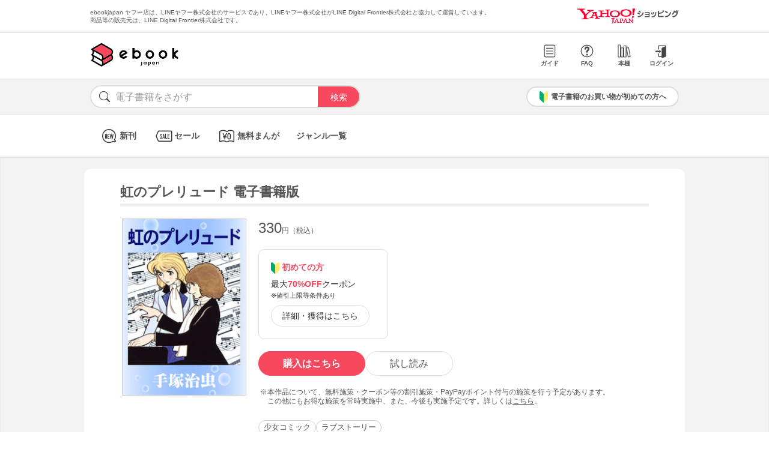

--- FILE ---
content_type: text/html; charset=UTF-8
request_url: https://bf-www.ebookjapan.jp/mall/yahooej/title/100419/b00060001389
body_size: 17395
content:
<!DOCTYPE HTML><html><head>
<link rel="dns-prefetch" href="//bf-www.ebookjapan.jp">
<link rel="dns-prefetch" href="//shopping.geocities.jp">
<link rel="dns-prefetch" href="//cdnjs.cloudflare.com">
<link rel="dns-prefetch" href="//store.shopping.yahoo.co.jp">
<link rel="dns-prefetch" href="//cache2-ebookjapan.akamaized.net">
<link rel="dns-prefetch" href="//ebookjapan.yahoo.co.jp"><title>虹のプレリュード 電子書籍版 | ebookjapan ヤフー店</title><meta charset="utf-8"><meta http-equiv="Content-Style-Type" content="text/css"><meta http-equiv="Pragma" content="no-cache"><meta http-equiv="Cache-Control" content="no-cache"><meta http-equiv="Expires" content="Thu, 01 Dec 1994 16:00:00 GMT"><meta name="format-detection" content="telephone=no"><meta http-equiv="X-UA-Compatible" content="IE=edge" /><link rel="canonical" href="https://bf-www.ebookjapan.jp/mall/yahooej/title/100419/b00060001389" /><link media="only screen and (max-device-width:480px)" href="https://shopping.geocities.jp/ebookjapan/css/sp_base.css" type="text/css" rel="stylesheet" /><link media="screen and (min-device-width:481px)" href="https://shopping.geocities.jp/ebookjapan/css/base.css" type="text/css" rel="stylesheet" /><!--<link href="https://shopping.geocities.jp/ebookjapan/css/seriespage.css" rel="stylesheet" type="text/css">--><link href="/css/seriespage.css?ver=2022051301" rel="stylesheet" type="text/css"><!--[if IE]><link href="https://shopping.geocities.jp/ebookjapan/css/sp_base.css" type="text/css" rel="stylesheet" /><![endif]--><link href="https://shopping.geocities.jp/ebookjapan/css/notice.css" rel="stylesheet" type="text/css"><link href="https://shopping.geocities.jp/ebookjapan/css/fontstyle.css" rel="stylesheet" type="text/css"><script src="https://shopping.geocities.jp/ebookjapan/javascript/jquery-3.4.0.min.js"></script><script src="https://shopping.geocities.jp/ebookjapan/bf/pageload.js"></script><script src="https://shopping.geocities.jp/ebookjapan/javascript/viewport-sub.js"></script><script src="https://shopping.geocities.jp/ebookjapan/javascript/timer_v2.js"></script><script src="https://shopping.geocities.jp/ebookjapan/javascript/opn-cls.js"></script><script src="https://cdnjs.cloudflare.com/ajax/libs/lazysizes/5.2.0/lazysizes.min.js"></script><style> @font-face { font-family: 'ebjshpicon'; src: url('/parts/mall/yahooej/assets/font/ebjshpicon.eot'); src: url('/parts/mall/yahooej/assets/font/ebjshpicon.eot#iefix') format('embedded-opentype'), url('/parts/mall/yahooej/assets/font/ebjshpicon.ttf') format('truetype'), url('/parts/mall/yahooej/assets/font/ebjshpicon.woff') format('woff'), url('/parts/mall/yahooej/assets/font/ebjshpicon.svg#ebjshpicon') format('svg'); font-weight: normal; font-style: normal; } </style><style> @media screen and (min-width: 0px) and (max-device-width: 480px) { .subpage { background: #f3f3f3; padding: 20px 0px; box-shadow: 0px 2px 2px #ccc inset; } } </style></head><body><header><div id="header_top"></div><div id="header_menu"></div><div id="hdmenu"></div><div id="search"></div><div id="sptop_header_top"></div><div id="sptop_header_menu"></div><div id="sptop_search"></div></header><nav><div id="navigation"></div><div id="sptop_navigation"></div></nav><div id="content"><main class="subpage"><div id="itemblock"><div id="seriespage"><div class="series-itemtitle"><h1>虹のプレリュード 電子書籍版</h1></div><ul class="series-item-dtl"><li><div class="series-item-cover"><a class="GAtag-yebj_shopping-ebj_item" href="https://store.shopping.yahoo.co.jp/ebookjapan/b00060001389.html?sc_e=yebj_shopping-ebj_item"><img src="https://cache2-ebookjapan.akamaized.net/contents/thumb/s/NIJI_P60.jpg?1527743388" alt="虹のプレリュード 電子書籍版"></a></div></li><li><div class="block01"><p class="main-price">330<span>円（税込）</span></p></div><div class="block02"><div class="coupon-link-ver02"><div class="inner-link"><div><img src="https://shopping.geocities.jp/ebookjapan/img/icon/beginnersguide.png" class="icon" alt="">初めての方</div><p>最大<span>70%OFF</span>クーポン<br><span style=" font-size: 11px; color: #333; font-weight: normal; ">※値引上限等条件あり</span></p><a href="https://shopping.geocities.jp/ebookjapan/feature/lp.html?sc_e=yebj_shopping-ebj_item#cou-pon" class="GAtag-yebj_shopping-ebj_item">詳細・獲得はこちら</a></div></div></div><div class="block03"><div class="btn-area"><a class="GAtag-yebj_shopping-ebj_item block03-btn buy" href="https://store.shopping.yahoo.co.jp/ebookjapan/b00060001389.html?sc_e=yebj_shopping-ebj_item">購入はこちら</a><a class="GAtag-yebj_shopping-ebj_item block03-btn read" href="https://ebookjapan.yahoo.co.jp/rd/viewer/trial?via=yshp&amp;bookCd=B00080001389&amp;dealerid=30355&amp;endurl=https%3A%2F%2Fbf-www.ebookjapan.jp%2Febook%2Fviewer_end%2FB00060001389%3Fsc_e%3Dyebj_viewer-rd_trial_done" rel="nofollow">試し読み</a></div><div class="block03-notice"><ul class="notice-asterisk"><li>本作品について、無料施策・クーポン等の割引施策・PayPayポイント付与の施策を行う予定があります。<br>この他にもお得な施策を常時実施中、また、今後も実施予定です。詳しくは<a href="https://shopping.geocities.jp/ebookjapan/info/cplist.html" style="text-decoration: underline;font-size: 12px;">こちら</a>。</li></ul></div></div><div class="block04"><a class="GAtag-yebj_shopping-ebj_item" href="https://store.shopping.yahoo.co.jp/ebookjapan/search.html?p=%E5%B0%91%E5%A5%B3%E3%82%B3%E3%83%9F%E3%83%83%E3%82%AF&sc_e=yebj_shopping-ebj_item">少女コミック</a><a class="GAtag-yebj_shopping-ebj_item" href="https://store.shopping.yahoo.co.jp/ebookjapan/search.html?p=%E3%83%A9%E3%83%96%E3%82%B9%E3%83%88%E3%83%BC%E3%83%AA%E3%83%BC&sc_e=yebj_shopping-ebj_item">ラブストーリー</a></div><div class="block05"><div class="more-wrap"><input id="trigger1" class="more-trigger" type="checkbox"><h2 class="block05ttl">作品内容</h2><div class="more-item"> 時は19世紀、ロシアはポーランド侵略をねらっていた！激動の時代を背景に、恋に、芸術にそして祖国への愛に命を燃やす若き芸術家たちの姿を描く「虹のプレリュード」。他に「ベニスの商人」「孔雀貝」「白くじゃくの歌」を収録。 </div><label class="more-btn more-btn-arrow" for="trigger1"><span class="series-open-arrow"></span></label></div></div></li></ul><div class="block06"><h2 class="recommend-ttl">作品情報</h2><div class="product-dtl-area"><dl class="product-dtl"><dt>ページ数</dt><dd>225ページ</dd></dl><dl class="product-dtl"><dt>出版社</dt><dd><a class="GAtag-yebj_shopping-ebj_item" href="https://store.shopping.yahoo.co.jp/ebookjapan/search.html?p=%E6%89%8B%E5%A1%9A%E3%83%97%E3%83%AD%E3%83%80%E3%82%AF%E3%82%B7%E3%83%A7%E3%83%B3&sc_e=yebj_shopping-ebj_item">手塚プロダクション</a></dd></dl><dl class="product-dtl"><dt>提供開始日</dt><dd><a href="/mall/yahooej/new_item/20000101">2000/01/01</a></dd></dl><dl class="product-dtl"><dt>ジャンル</dt><dd>少女・女性マンガ</dd></dl><dl class="product-dtl"><dt>連載誌/レーベル</dt><dd><a class="GAtag-yebj_shopping-ebj_item" href="https://store.shopping.yahoo.co.jp/ebookjapan/search.html?p=%E6%89%8B%E5%A1%9A%E6%B2%BB%E8%99%AB%E6%BC%AB%E7%94%BB%E5%85%A8%E9%9B%86&sc_e=yebj_shopping-ebj_item">手塚治虫漫画全集</a></dd></dl></div></div><a id="relation"></a><h2 class="recommend-ttl"><p>作者の関連作品<span><a class="GAtag-yebj_shopping-ebj_item author-arrow" href="https://store.shopping.yahoo.co.jp/ebookjapan/search.html?p=&sc_e=yebj_shopping-ebj_item">作者の作品一覧</a></span></p></h2><div class="more-wrap03"><input id="trigger03" class="more-trigger03" type="checkbox"><div class="maincontainer"><ul class="authoritem_container"><li><div class="author-disp-grid"><a class="GAtag-yebj_shopping-ebj_item" href="https://bf-www.ebookjapan.jp/mall/yahooej/title/100386"><div class="cover"><img data-src="https://cache2-ebookjapan.akamaized.net/contents/thumb/s/HINO0160.jpg?1527743388" alt="火の鳥 (1) 電子書籍版" class="lazyload"></div><div class="author-booktitle">火の鳥 (1) 電子書籍版</div></a><a class="GAtag-yebj_shopping-ebj_item" href="https://ebookjapan.yahoo.co.jp/rd/viewer/trial?via=yshp&amp;bookCd=B00080001295&amp;dealerid=30355&amp;endurl=https%3A%2F%2Fbf-www.ebookjapan.jp%2Febook%2Fviewer_end%2FB00060001295%3Fsc_e%3Dyebj_viewer-rd_trial_done" rel="nofollow"><div class="readbtn">試し読み</div></a></div></li><li><div class="author-disp-grid"><a class="GAtag-yebj_shopping-ebj_item" href="https://bf-www.ebookjapan.jp/mall/yahooej/title/100352"><div class="cover"><img data-src="https://cache2-ebookjapan.akamaized.net/contents/thumb/s/BLAC0160.jpg?1527743388" alt="ブラック・ジャック (1) 電子書籍版" class="lazyload"></div><div class="author-booktitle">ブラック・ジャック (1) 電子書籍版</div></a><a class="GAtag-yebj_shopping-ebj_item" href="https://ebookjapan.yahoo.co.jp/rd/viewer/trial?via=yshp&amp;bookCd=B00080001204&amp;dealerid=30355&amp;endurl=https%3A%2F%2Fbf-www.ebookjapan.jp%2Febook%2Fviewer_end%2FB00060001204%3Fsc_e%3Dyebj_viewer-rd_trial_done" rel="nofollow"><div class="readbtn">試し読み</div></a></div></li><li><div class="author-disp-grid"><a class="GAtag-yebj_shopping-ebj_item" href="https://bf-www.ebookjapan.jp/mall/yahooej/title/616045"><div class="cover"><img data-src="https://cache2-ebookjapan.akamaized.net/contents/thumb/s/E3100088983361.jpg?1606988241" alt="【カラー版】火の鳥 (1) 電子書籍版" class="lazyload"></div><div class="author-booktitle">【カラー版】火の鳥 (1) 電子書籍版</div></a><a class="GAtag-yebj_shopping-ebj_item" href="https://ebookjapan.yahoo.co.jp/rd/viewer/trial?via=yshp&amp;bookCd=B00182486444&amp;dealerid=30355&amp;endurl=https%3A%2F%2Fbf-www.ebookjapan.jp%2Febook%2Fviewer_end%2FB00162486444%3Fsc_e%3Dyebj_viewer-rd_trial_done" rel="nofollow"><div class="readbtn">試し読み</div></a></div></li><li><div class="author-disp-grid"><a class="GAtag-yebj_shopping-ebj_item" href="https://bf-www.ebookjapan.jp/mall/yahooej/title/100353"><div class="cover"><img data-src="https://cache2-ebookjapan.akamaized.net/contents/thumb/s/ADOLF160.jpg?1527743388" alt="アドルフに告ぐ (1) 電子書籍版" class="lazyload"></div><div class="author-booktitle">アドルフに告ぐ (1) 電子書籍版</div></a><a class="GAtag-yebj_shopping-ebj_item" href="https://ebookjapan.yahoo.co.jp/rd/viewer/trial?via=yshp&amp;bookCd=B00080001226&amp;dealerid=30355&amp;endurl=https%3A%2F%2Fbf-www.ebookjapan.jp%2Febook%2Fviewer_end%2FB00060001226%3Fsc_e%3Dyebj_viewer-rd_trial_done" rel="nofollow"><div class="readbtn">試し読み</div></a></div></li><li><div class="author-disp-grid"><a class="GAtag-yebj_shopping-ebj_item" href="https://bf-www.ebookjapan.jp/mall/yahooej/title/100468"><div class="cover"><img data-src="https://cache2-ebookjapan.akamaized.net/contents/thumb/s/BUDD0160.jpg?1527743388" alt="ブッダ (1) 電子書籍版" class="lazyload"></div><div class="author-booktitle">ブッダ (1) 電子書籍版</div></a><a class="GAtag-yebj_shopping-ebj_item" href="https://ebookjapan.yahoo.co.jp/rd/viewer/trial?via=yshp&amp;bookCd=B00080001488&amp;dealerid=30355&amp;endurl=https%3A%2F%2Fbf-www.ebookjapan.jp%2Febook%2Fviewer_end%2FB00060001488%3Fsc_e%3Dyebj_viewer-rd_trial_done" rel="nofollow"><div class="readbtn">試し読み</div></a></div></li><li><div class="author-disp-grid"><a class="GAtag-yebj_shopping-ebj_item" href="https://bf-www.ebookjapan.jp/mall/yahooej/title/100374"><div class="cover"><img data-src="https://cache2-ebookjapan.akamaized.net/contents/thumb/s/AYAKO160.jpg?1527743388" alt="奇子 (1) 電子書籍版" class="lazyload"></div><div class="author-booktitle">奇子 (1) 電子書籍版</div></a><a class="GAtag-yebj_shopping-ebj_item" href="https://ebookjapan.yahoo.co.jp/rd/viewer/trial?via=yshp&amp;bookCd=B00080001276&amp;dealerid=30355&amp;endurl=https%3A%2F%2Fbf-www.ebookjapan.jp%2Febook%2Fviewer_end%2FB00060001276%3Fsc_e%3Dyebj_viewer-rd_trial_done" rel="nofollow"><div class="readbtn">試し読み</div></a></div></li><li class="more-item03"><div class="author-disp-grid"><a class="GAtag-yebj_shopping-ebj_item" href="https://bf-www.ebookjapan.jp/mall/yahooej/title/312125"><div class="cover"><img data-src="https://cache2-ebookjapan.akamaized.net/contents/thumb/s/Z6100002664961.jpg?1552397412" alt="ブラック・ジャック 【手塚治虫文庫全集】 (1) 電子書籍版" class="lazyload"></div><div class="author-booktitle">ブラック・ジャック 【手塚治虫文庫全集】 (1) 電子書籍版</div></a><a class="GAtag-yebj_shopping-ebj_item" href="https://ebookjapan.yahoo.co.jp/rd/viewer/trial?via=yshp&amp;bookCd=B00180527892&amp;dealerid=30355&amp;endurl=https%3A%2F%2Fbf-www.ebookjapan.jp%2Febook%2Fviewer_end%2FB00160527892%3Fsc_e%3Dyebj_viewer-rd_trial_done" rel="nofollow"><div class="readbtn">試し読み</div></a></div></li><li class="more-item03"><div class="author-disp-grid"><a class="GAtag-yebj_shopping-ebj_item" href="https://bf-www.ebookjapan.jp/mall/yahooej/title/616048"><div class="cover"><img data-src="https://cache2-ebookjapan.akamaized.net/contents/thumb/s/E3100088986161.jpg?1606988375" alt="【カラー版】ブッダ (1) 電子書籍版" class="lazyload"></div><div class="author-booktitle">【カラー版】ブッダ (1) 電子書籍版</div></a><a class="GAtag-yebj_shopping-ebj_item" href="https://ebookjapan.yahoo.co.jp/rd/viewer/trial?via=yshp&amp;bookCd=B00182486478&amp;dealerid=30355&amp;endurl=https%3A%2F%2Fbf-www.ebookjapan.jp%2Febook%2Fviewer_end%2FB00162486478%3Fsc_e%3Dyebj_viewer-rd_trial_done" rel="nofollow"><div class="readbtn">試し読み</div></a></div></li><li class="more-item03"><div class="author-disp-grid"><a class="GAtag-yebj_shopping-ebj_item" href="https://bf-www.ebookjapan.jp/mall/yahooej/title/314281"><div class="cover"><img data-src="https://cache2-ebookjapan.akamaized.net/contents/thumb/s/E4100003141561.jpg?1552397412" alt="火の鳥 【手塚治虫文庫全集】 (1) 電子書籍版" class="lazyload"></div><div class="author-booktitle">火の鳥 【手塚治虫文庫全集】 (1) 電子書籍版</div></a><a class="GAtag-yebj_shopping-ebj_item" href="https://ebookjapan.yahoo.co.jp/rd/viewer/trial?via=yshp&amp;bookCd=B00180532901&amp;dealerid=30355&amp;endurl=https%3A%2F%2Fbf-www.ebookjapan.jp%2Febook%2Fviewer_end%2FB00160532901%3Fsc_e%3Dyebj_viewer-rd_trial_done" rel="nofollow"><div class="readbtn">試し読み</div></a></div></li><li class="more-item03"><div class="author-disp-grid"><a class="GAtag-yebj_shopping-ebj_item" href="https://bf-www.ebookjapan.jp/mall/yahooej/title/616042"><div class="cover"><img data-src="https://cache2-ebookjapan.akamaized.net/contents/thumb/s/E2100088979461.jpg?1606988241" alt="【カラー版】ブラック・ジャック 特別編集版 (1) 電子書籍版" class="lazyload"></div><div class="author-booktitle">【カラー版】ブラック・ジャック 特別編集版 (1) 電子書籍版</div></a><a class="GAtag-yebj_shopping-ebj_item" href="https://ebookjapan.yahoo.co.jp/rd/viewer/trial?via=yshp&amp;bookCd=B00182486396&amp;dealerid=30355&amp;endurl=https%3A%2F%2Fbf-www.ebookjapan.jp%2Febook%2Fviewer_end%2FB00162486396%3Fsc_e%3Dyebj_viewer-rd_trial_done" rel="nofollow"><div class="readbtn">試し読み</div></a></div></li><li class="more-item03"><div class="author-disp-grid"><a class="GAtag-yebj_shopping-ebj_item" href="https://bf-www.ebookjapan.jp/mall/yahooej/title/100341"><div class="cover"><img data-src="https://cache2-ebookjapan.akamaized.net/contents/thumb/s/BARUB160.jpg?1602155608" alt="ばるぼら (1) 電子書籍版" class="lazyload"></div><div class="author-booktitle">ばるぼら (1) 電子書籍版</div></a><a class="GAtag-yebj_shopping-ebj_item" href="https://ebookjapan.yahoo.co.jp/rd/viewer/trial?via=yshp&amp;bookCd=B00080001190&amp;dealerid=30355&amp;endurl=https%3A%2F%2Fbf-www.ebookjapan.jp%2Febook%2Fviewer_end%2FB00060001190%3Fsc_e%3Dyebj_viewer-rd_trial_done" rel="nofollow"><div class="readbtn">試し読み</div></a></div></li><li class="more-item03"><div class="author-disp-grid"><a class="GAtag-yebj_shopping-ebj_item" href="https://bf-www.ebookjapan.jp/mall/yahooej/title/100445"><div class="cover"><img data-src="https://cache2-ebookjapan.akamaized.net/contents/thumb/s/DOROR160.jpg?1527743388" alt="どろろ (1) 電子書籍版" class="lazyload"></div><div class="author-booktitle">どろろ (1) 電子書籍版</div></a><a class="GAtag-yebj_shopping-ebj_item" href="https://ebookjapan.yahoo.co.jp/rd/viewer/trial?via=yshp&amp;bookCd=B00080001442&amp;dealerid=30355&amp;endurl=https%3A%2F%2Fbf-www.ebookjapan.jp%2Febook%2Fviewer_end%2FB00060001442%3Fsc_e%3Dyebj_viewer-rd_trial_done" rel="nofollow"><div class="readbtn">試し読み</div></a></div></li><li class="more-item03"><div class="author-disp-grid"><a class="GAtag-yebj_shopping-ebj_item" href="https://bf-www.ebookjapan.jp/mall/yahooej/title/323620"><div class="cover"><img data-src="https://cache2-ebookjapan.akamaized.net/contents/thumb/s/W6100004972761.jpg?1552397413" alt="ブッダ 【手塚治虫文庫全集】 (1) 電子書籍版" class="lazyload"></div><div class="author-booktitle">ブッダ 【手塚治虫文庫全集】 (1) 電子書籍版</div></a><a class="GAtag-yebj_shopping-ebj_item" href="https://ebookjapan.yahoo.co.jp/rd/viewer/trial?via=yshp&amp;bookCd=B00180552375&amp;dealerid=30355&amp;endurl=https%3A%2F%2Fbf-www.ebookjapan.jp%2Febook%2Fviewer_end%2FB00160552375%3Fsc_e%3Dyebj_viewer-rd_trial_done" rel="nofollow"><div class="readbtn">試し読み</div></a></div></li><li class="more-item03"><div class="author-disp-grid"><a class="GAtag-yebj_shopping-ebj_item" href="https://bf-www.ebookjapan.jp/mall/yahooej/title/100337"><div class="cover"><img data-src="https://cache2-ebookjapan.akamaized.net/contents/thumb/s/KIRIH160.jpg?1527743388" alt="きりひと讃歌 (1) 電子書籍版" class="lazyload"></div><div class="author-booktitle">きりひと讃歌 (1) 電子書籍版</div></a><a class="GAtag-yebj_shopping-ebj_item" href="https://ebookjapan.yahoo.co.jp/rd/viewer/trial?via=yshp&amp;bookCd=B00080001179&amp;dealerid=30355&amp;endurl=https%3A%2F%2Fbf-www.ebookjapan.jp%2Febook%2Fviewer_end%2FB00060001179%3Fsc_e%3Dyebj_viewer-rd_trial_done" rel="nofollow"><div class="readbtn">試し読み</div></a></div></li><li class="more-item03"><div class="author-disp-grid"><a class="GAtag-yebj_shopping-ebj_item" href="https://bf-www.ebookjapan.jp/mall/yahooej/title/100480"><div class="cover"><img data-src="https://cache2-ebookjapan.akamaized.net/contents/thumb/s/KUUKIN60.jpg?1527743388" alt="空気の底 電子書籍版" class="lazyload"></div><div class="author-booktitle">空気の底 電子書籍版</div></a><a class="GAtag-yebj_shopping-ebj_item" href="https://ebookjapan.yahoo.co.jp/rd/viewer/trial?via=yshp&amp;bookCd=B00080001523&amp;dealerid=30355&amp;endurl=https%3A%2F%2Fbf-www.ebookjapan.jp%2Febook%2Fviewer_end%2FB00060001523%3Fsc_e%3Dyebj_viewer-rd_trial_done" rel="nofollow"><div class="readbtn">試し読み</div></a></div></li><li class="more-item03"><div class="author-disp-grid"><a class="GAtag-yebj_shopping-ebj_item" href="https://bf-www.ebookjapan.jp/mall/yahooej/title/326991"><div class="cover"><img data-src="https://cache2-ebookjapan.akamaized.net/contents/thumb/s/C8100005597761.jpg?1552397413" alt="三つ目がとおる 【手塚治虫文庫全集】 (1) 電子書籍版" class="lazyload"></div><div class="author-booktitle">三つ目がとおる 【手塚治虫文庫全集】 (1) 電子書籍版</div></a><a class="GAtag-yebj_shopping-ebj_item" href="https://ebookjapan.yahoo.co.jp/rd/viewer/trial?via=yshp&amp;bookCd=B00180559095&amp;dealerid=30355&amp;endurl=https%3A%2F%2Fbf-www.ebookjapan.jp%2Febook%2Fviewer_end%2FB00160559095%3Fsc_e%3Dyebj_viewer-rd_trial_done" rel="nofollow"><div class="readbtn">試し読み</div></a></div></li><li class="more-item03"><div class="author-disp-grid"><a class="GAtag-yebj_shopping-ebj_item" href="https://bf-www.ebookjapan.jp/mall/yahooej/title/549201"><div class="cover"><img data-src="https://cache2-ebookjapan.akamaized.net/contents/thumb/s/N6100061312561.jpg?1562662489" alt="ブラック・ジャック (1)(少年チャンピオン・コミックス) 電子書籍版" class="lazyload"></div><div class="author-booktitle">ブラック・ジャック (1)(少年チャンピオン・コミックス) 電子書籍版</div></a><a class="GAtag-yebj_shopping-ebj_item" href="https://ebookjapan.yahoo.co.jp/rd/viewer/trial?via=yshp&amp;bookCd=B00182198014&amp;dealerid=30355&amp;endurl=https%3A%2F%2Fbf-www.ebookjapan.jp%2Febook%2Fviewer_end%2FB00162198014%3Fsc_e%3Dyebj_viewer-rd_trial_done" rel="nofollow"><div class="readbtn">試し読み</div></a></div></li><li class="more-item03"><div class="author-disp-grid"><a class="GAtag-yebj_shopping-ebj_item" href="https://bf-www.ebookjapan.jp/mall/yahooej/title/331259"><div class="cover"><img data-src="https://cache2-ebookjapan.akamaized.net/contents/thumb/s/M1100006533861.jpg?1552397413" alt="陽だまりの樹 【手塚治虫文庫全集】 (1) 電子書籍版" class="lazyload"></div><div class="author-booktitle">陽だまりの樹 【手塚治虫文庫全集】 (1) 電子書籍版</div></a><a class="GAtag-yebj_shopping-ebj_item" href="https://ebookjapan.yahoo.co.jp/rd/viewer/trial?via=yshp&amp;bookCd=B00180568842&amp;dealerid=30355&amp;endurl=https%3A%2F%2Fbf-www.ebookjapan.jp%2Febook%2Fviewer_end%2FB00160568842%3Fsc_e%3Dyebj_viewer-rd_trial_done" rel="nofollow"><div class="readbtn">試し読み</div></a></div></li><li class="more-item03"><div class="author-disp-grid"><a class="GAtag-yebj_shopping-ebj_item" href="https://bf-www.ebookjapan.jp/mall/yahooej/title/323618"><div class="cover"><img data-src="https://cache2-ebookjapan.akamaized.net/contents/thumb/s/W6100004972161.jpg?1552397413" alt="ばるぼら 【手塚治虫文庫全集】 電子書籍版" class="lazyload"></div><div class="author-booktitle">ばるぼら 【手塚治虫文庫全集】 電子書籍版</div></a><a class="GAtag-yebj_shopping-ebj_item" href="https://ebookjapan.yahoo.co.jp/rd/viewer/trial?via=yshp&amp;bookCd=B00180552369&amp;dealerid=30355&amp;endurl=https%3A%2F%2Fbf-www.ebookjapan.jp%2Febook%2Fviewer_end%2FB00160552369%3Fsc_e%3Dyebj_viewer-rd_trial_done" rel="nofollow"><div class="readbtn">試し読み</div></a></div></li><li class="more-item03"><div class="author-disp-grid"><a class="GAtag-yebj_shopping-ebj_item" href="https://bf-www.ebookjapan.jp/mall/yahooej/title/318043"><div class="cover"><img data-src="https://cache2-ebookjapan.akamaized.net/contents/thumb/s/L0100003801561.jpg?1552397412" alt="鉄腕アトム 【手塚治虫文庫全集】 (1) 電子書籍版" class="lazyload"></div><div class="author-booktitle">鉄腕アトム 【手塚治虫文庫全集】 (1) 電子書籍版</div></a><a class="GAtag-yebj_shopping-ebj_item" href="https://ebookjapan.yahoo.co.jp/rd/viewer/trial?via=yshp&amp;bookCd=B00180539892&amp;dealerid=30355&amp;endurl=https%3A%2F%2Fbf-www.ebookjapan.jp%2Febook%2Fviewer_end%2FB00160539892%3Fsc_e%3Dyebj_viewer-rd_trial_done" rel="nofollow"><div class="readbtn">試し読み</div></a></div></li><li class="more-item03"><div class="author-disp-grid"><a class="GAtag-yebj_shopping-ebj_item" href="https://bf-www.ebookjapan.jp/mall/yahooej/title/100333"><div class="cover"><img data-src="https://cache2-ebookjapan.akamaized.net/contents/thumb/s/ATOM0160.jpg?1527743388" alt="鉄腕アトム (1) 電子書籍版" class="lazyload"></div><div class="author-booktitle">鉄腕アトム (1) 電子書籍版</div></a><a class="GAtag-yebj_shopping-ebj_item" href="https://ebookjapan.yahoo.co.jp/rd/viewer/trial?via=yshp&amp;bookCd=B00080001155&amp;dealerid=30355&amp;endurl=https%3A%2F%2Fbf-www.ebookjapan.jp%2Febook%2Fviewer_end%2FB00060001155%3Fsc_e%3Dyebj_viewer-rd_trial_done" rel="nofollow"><div class="readbtn">試し読み</div></a></div></li><li class="more-item03"><div class="author-disp-grid"><a class="GAtag-yebj_shopping-ebj_item" href="https://bf-www.ebookjapan.jp/mall/yahooej/title/339458"><div class="cover"><img data-src="https://cache2-ebookjapan.akamaized.net/contents/thumb/s/J4100008881161.jpg?1552401012" alt="アドルフに告ぐ 【手塚治虫文庫全集】 (1) 電子書籍版" class="lazyload"></div><div class="author-booktitle">アドルフに告ぐ 【手塚治虫文庫全集】 (1) 電子書籍版</div></a><a class="GAtag-yebj_shopping-ebj_item" href="https://ebookjapan.yahoo.co.jp/rd/viewer/trial?via=yshp&amp;bookCd=B00180591276&amp;dealerid=30355&amp;endurl=https%3A%2F%2Fbf-www.ebookjapan.jp%2Febook%2Fviewer_end%2FB00160591276%3Fsc_e%3Dyebj_viewer-rd_trial_done" rel="nofollow"><div class="readbtn">試し読み</div></a></div></li><li class="more-item03"><div class="author-disp-grid"><a class="GAtag-yebj_shopping-ebj_item" href="https://bf-www.ebookjapan.jp/mall/yahooej/title/323621"><div class="cover"><img data-src="https://cache2-ebookjapan.akamaized.net/contents/thumb/s/W6100004973461.jpg?1552397413" alt="ライオンブックス 【手塚治虫文庫全集】 (1) 電子書籍版" class="lazyload"></div><div class="author-booktitle">ライオンブックス 【手塚治虫文庫全集】 (1) 電子書籍版</div></a><a class="GAtag-yebj_shopping-ebj_item" href="https://ebookjapan.yahoo.co.jp/rd/viewer/trial?via=yshp&amp;bookCd=B00180552382&amp;dealerid=30355&amp;endurl=https%3A%2F%2Fbf-www.ebookjapan.jp%2Febook%2Fviewer_end%2FB00160552382%3Fsc_e%3Dyebj_viewer-rd_trial_done" rel="nofollow"><div class="readbtn">試し読み</div></a></div></li><li class="more-item03"><div class="author-disp-grid"><a class="GAtag-yebj_shopping-ebj_item" href="https://bf-www.ebookjapan.jp/mall/yahooej/title/318036"><div class="cover"><img data-src="https://cache2-ebookjapan.akamaized.net/contents/thumb/s/K9100003799961.jpg?1552397412" alt="ネオ・ファウスト 【手塚治虫文庫全集】 電子書籍版" class="lazyload"></div><div class="author-booktitle">ネオ・ファウスト 【手塚治虫文庫全集】 電子書籍版</div></a><a class="GAtag-yebj_shopping-ebj_item" href="https://ebookjapan.yahoo.co.jp/rd/viewer/trial?via=yshp&amp;bookCd=B00180539876&amp;dealerid=30355&amp;endurl=https%3A%2F%2Fbf-www.ebookjapan.jp%2Febook%2Fviewer_end%2FB00160539876%3Fsc_e%3Dyebj_viewer-rd_trial_done" rel="nofollow"><div class="readbtn">試し読み</div></a></div></li><li class="more-item03"><div class="author-disp-grid"><a class="GAtag-yebj_shopping-ebj_item" href="https://bf-www.ebookjapan.jp/mall/yahooej/title/129947"><div class="cover"><img data-src="https://cache2-ebookjapan.akamaized.net/contents/thumb/s/TDOS1760.jpg?1527743388" alt="手塚治虫のマンガの描き方 電子書籍版" class="lazyload"></div><div class="author-booktitle">手塚治虫のマンガの描き方 電子書籍版</div></a><a class="GAtag-yebj_shopping-ebj_item" href="https://ebookjapan.yahoo.co.jp/rd/viewer/trial?via=yshp&amp;bookCd=B00080074665&amp;dealerid=30355&amp;endurl=https%3A%2F%2Fbf-www.ebookjapan.jp%2Febook%2Fviewer_end%2FB00060074665%3Fsc_e%3Dyebj_viewer-rd_trial_done" rel="nofollow"><div class="readbtn">試し読み</div></a></div></li><li class="more-item03"><div class="author-disp-grid"><a class="GAtag-yebj_shopping-ebj_item" href="https://bf-www.ebookjapan.jp/mall/yahooej/title/318038"><div class="cover"><img data-src="https://cache2-ebookjapan.akamaized.net/contents/thumb/s/L0100003800261.jpg?1552397412" alt="ミッドナイト 【手塚治虫文庫全集】 (1) 電子書籍版" class="lazyload"></div><div class="author-booktitle">ミッドナイト 【手塚治虫文庫全集】 (1) 電子書籍版</div></a><a class="GAtag-yebj_shopping-ebj_item" href="https://ebookjapan.yahoo.co.jp/rd/viewer/trial?via=yshp&amp;bookCd=B00180539879&amp;dealerid=30355&amp;endurl=https%3A%2F%2Fbf-www.ebookjapan.jp%2Febook%2Fviewer_end%2FB00160539879%3Fsc_e%3Dyebj_viewer-rd_trial_done" rel="nofollow"><div class="readbtn">試し読み</div></a></div></li><li class="more-item03"><div class="author-disp-grid"><a class="GAtag-yebj_shopping-ebj_item" href="https://bf-www.ebookjapan.jp/mall/yahooej/title/323624"><div class="cover"><img data-src="https://cache2-ebookjapan.akamaized.net/contents/thumb/s/W6100004974961.jpg?1552397413" alt="奇子 【手塚治虫文庫全集】 (1) 電子書籍版" class="lazyload"></div><div class="author-booktitle">奇子 【手塚治虫文庫全集】 (1) 電子書籍版</div></a><a class="GAtag-yebj_shopping-ebj_item" href="https://ebookjapan.yahoo.co.jp/rd/viewer/trial?via=yshp&amp;bookCd=B00180552397&amp;dealerid=30355&amp;endurl=https%3A%2F%2Fbf-www.ebookjapan.jp%2Febook%2Fviewer_end%2FB00160552397%3Fsc_e%3Dyebj_viewer-rd_trial_done" rel="nofollow"><div class="readbtn">試し読み</div></a></div></li><li class="more-item03"><div class="author-disp-grid"><a class="GAtag-yebj_shopping-ebj_item" href="https://bf-www.ebookjapan.jp/mall/yahooej/title/339460"><div class="cover"><img data-src="https://cache2-ebookjapan.akamaized.net/contents/thumb/s/J4100008881561.jpg?1552401012" alt="アポロの歌 【手塚治虫文庫全集】 電子書籍版" class="lazyload"></div><div class="author-booktitle">アポロの歌 【手塚治虫文庫全集】 電子書籍版</div></a><a class="GAtag-yebj_shopping-ebj_item" href="https://ebookjapan.yahoo.co.jp/rd/viewer/trial?via=yshp&amp;bookCd=B00180591280&amp;dealerid=30355&amp;endurl=https%3A%2F%2Fbf-www.ebookjapan.jp%2Febook%2Fviewer_end%2FB00160591280%3Fsc_e%3Dyebj_viewer-rd_trial_done" rel="nofollow"><div class="readbtn">試し読み</div></a></div></li><li class="more-item03"><div class="author-disp-grid"><a class="GAtag-yebj_shopping-ebj_item" href="https://bf-www.ebookjapan.jp/mall/yahooej/title/326994"><div class="cover"><img data-src="https://cache2-ebookjapan.akamaized.net/contents/thumb/s/C8100005598661.jpg?1552397413" alt="双子の騎士 【手塚治虫文庫全集】 電子書籍版" class="lazyload"></div><div class="author-booktitle">双子の騎士 【手塚治虫文庫全集】 電子書籍版</div></a><a class="GAtag-yebj_shopping-ebj_item" href="https://ebookjapan.yahoo.co.jp/rd/viewer/trial?via=yshp&amp;bookCd=B00180559104&amp;dealerid=30355&amp;endurl=https%3A%2F%2Fbf-www.ebookjapan.jp%2Febook%2Fviewer_end%2FB00160559104%3Fsc_e%3Dyebj_viewer-rd_trial_done" rel="nofollow"><div class="readbtn">試し読み</div></a></div></li><li class="more-item03"><div class="author-disp-grid"><a class="GAtag-yebj_shopping-ebj_item" href="https://bf-www.ebookjapan.jp/mall/yahooej/title/326988"><div class="cover"><img data-src="https://cache2-ebookjapan.akamaized.net/contents/thumb/s/C8100005597261.jpg?1552397413" alt="リボンの騎士 ―少女クラブ版― 【手塚治虫文庫全集】 電子書籍版" class="lazyload"></div><div class="author-booktitle">リボンの騎士 ―少女クラブ版― 【手塚治虫文庫全集】 電子書籍版</div></a><a class="GAtag-yebj_shopping-ebj_item" href="https://ebookjapan.yahoo.co.jp/rd/viewer/trial?via=yshp&amp;bookCd=B00180559090&amp;dealerid=30355&amp;endurl=https%3A%2F%2Fbf-www.ebookjapan.jp%2Febook%2Fviewer_end%2FB00160559090%3Fsc_e%3Dyebj_viewer-rd_trial_done" rel="nofollow"><div class="readbtn">試し読み</div></a></div></li><li class="more-item03"><div class="author-disp-grid"><a class="GAtag-yebj_shopping-ebj_item" href="https://bf-www.ebookjapan.jp/mall/yahooej/title/318044"><div class="cover"><img data-src="https://cache2-ebookjapan.akamaized.net/contents/thumb/s/L0100003802461.jpg?1552397412" alt="鉄腕アトム別巻 【手塚治虫文庫全集】 電子書籍版" class="lazyload"></div><div class="author-booktitle">鉄腕アトム別巻 【手塚治虫文庫全集】 電子書籍版</div></a><a class="GAtag-yebj_shopping-ebj_item" href="https://ebookjapan.yahoo.co.jp/rd/viewer/trial?via=yshp&amp;bookCd=B00180539901&amp;dealerid=30355&amp;endurl=https%3A%2F%2Fbf-www.ebookjapan.jp%2Febook%2Fviewer_end%2FB00160539901%3Fsc_e%3Dyebj_viewer-rd_trial_done" rel="nofollow"><div class="readbtn">試し読み</div></a></div></li><li class="more-item03"><div class="author-disp-grid"><a class="GAtag-yebj_shopping-ebj_item" href="https://bf-www.ebookjapan.jp/mall/yahooej/title/314282"><div class="cover"><img data-src="https://cache2-ebookjapan.akamaized.net/contents/thumb/s/E4100003142661.jpg?1552397412" alt="火の鳥 ―少女クラブ版― 【手塚治虫文庫全集】 電子書籍版" class="lazyload"></div><div class="author-booktitle">火の鳥 ―少女クラブ版― 【手塚治虫文庫全集】 電子書籍版</div></a><a class="GAtag-yebj_shopping-ebj_item" href="https://ebookjapan.yahoo.co.jp/rd/viewer/trial?via=yshp&amp;bookCd=B00180532912&amp;dealerid=30355&amp;endurl=https%3A%2F%2Fbf-www.ebookjapan.jp%2Febook%2Fviewer_end%2FB00160532912%3Fsc_e%3Dyebj_viewer-rd_trial_done" rel="nofollow"><div class="readbtn">試し読み</div></a></div></li><li class="more-item03"><div class="author-disp-grid"><a class="GAtag-yebj_shopping-ebj_item" href="https://bf-www.ebookjapan.jp/mall/yahooej/title/312122"><div class="cover"><img data-src="https://cache2-ebookjapan.akamaized.net/contents/thumb/s/Z6100002664561.jpg?1552397412" alt="どろろ 【手塚治虫文庫全集】 (1) 電子書籍版" class="lazyload"></div><div class="author-booktitle">どろろ 【手塚治虫文庫全集】 (1) 電子書籍版</div></a><a class="GAtag-yebj_shopping-ebj_item" href="https://ebookjapan.yahoo.co.jp/rd/viewer/trial?via=yshp&amp;bookCd=B00180527888&amp;dealerid=30355&amp;endurl=https%3A%2F%2Fbf-www.ebookjapan.jp%2Febook%2Fviewer_end%2FB00160527888%3Fsc_e%3Dyebj_viewer-rd_trial_done" rel="nofollow"><div class="readbtn">試し読み</div></a></div></li><li class="more-item03"><div class="author-disp-grid"><a class="GAtag-yebj_shopping-ebj_item" href="https://bf-www.ebookjapan.jp/mall/yahooej/title/100469"><div class="cover"><img data-src="https://cache2-ebookjapan.akamaized.net/contents/thumb/s/7IRO160.jpg?1527743388" alt="七色いんこ (1) 電子書籍版" class="lazyload"></div><div class="author-booktitle">七色いんこ (1) 電子書籍版</div></a><a class="GAtag-yebj_shopping-ebj_item" href="https://ebookjapan.yahoo.co.jp/rd/viewer/trial?via=yshp&amp;bookCd=B00080001502&amp;dealerid=30355&amp;endurl=https%3A%2F%2Fbf-www.ebookjapan.jp%2Febook%2Fviewer_end%2FB00060001502%3Fsc_e%3Dyebj_viewer-rd_trial_done" rel="nofollow"><div class="readbtn">試し読み</div></a></div></li><li class="more-item03"><div class="author-disp-grid"><a class="GAtag-yebj_shopping-ebj_item" href="https://bf-www.ebookjapan.jp/mall/yahooej/title/348757"><div class="cover"><img data-src="https://cache2-ebookjapan.akamaized.net/contents/thumb/s/C3100010780161.jpg?1552401012" alt="新寶島 オリジナル版 【手塚治虫文庫全集】 電子書籍版" class="lazyload"></div><div class="author-booktitle">新寶島 オリジナル版 【手塚治虫文庫全集】 電子書籍版</div></a><a class="GAtag-yebj_shopping-ebj_item" href="https://ebookjapan.yahoo.co.jp/rd/viewer/trial?via=yshp&amp;bookCd=B00180611037&amp;dealerid=30355&amp;endurl=https%3A%2F%2Fbf-www.ebookjapan.jp%2Febook%2Fviewer_end%2FB00160611037%3Fsc_e%3Dyebj_viewer-rd_trial_done" rel="nofollow"><div class="readbtn">試し読み</div></a></div></li><li class="more-item03"><div class="author-disp-grid"><a class="GAtag-yebj_shopping-ebj_item" href="https://bf-www.ebookjapan.jp/mall/yahooej/title/348756"><div class="cover"><img data-src="https://cache2-ebookjapan.akamaized.net/contents/thumb/s/C3100010780061.jpg?1552401012" alt="冒険狂時代 【手塚治虫文庫全集】 電子書籍版" class="lazyload"></div><div class="author-booktitle">冒険狂時代 【手塚治虫文庫全集】 電子書籍版</div></a><a class="GAtag-yebj_shopping-ebj_item" href="https://ebookjapan.yahoo.co.jp/rd/viewer/trial?via=yshp&amp;bookCd=B00180611036&amp;dealerid=30355&amp;endurl=https%3A%2F%2Fbf-www.ebookjapan.jp%2Febook%2Fviewer_end%2FB00160611036%3Fsc_e%3Dyebj_viewer-rd_trial_done" rel="nofollow"><div class="readbtn">試し読み</div></a></div></li><li class="more-item03"><div class="author-disp-grid"><a class="GAtag-yebj_shopping-ebj_item" href="https://bf-www.ebookjapan.jp/mall/yahooej/title/339462"><div class="cover"><img data-src="https://cache2-ebookjapan.akamaized.net/contents/thumb/s/J4100008883261.jpg?1552401012" alt="ケン1探偵長 【手塚治虫文庫全集】 電子書籍版" class="lazyload"></div><div class="author-booktitle">ケン1探偵長 【手塚治虫文庫全集】 電子書籍版</div></a><a class="GAtag-yebj_shopping-ebj_item" href="https://ebookjapan.yahoo.co.jp/rd/viewer/trial?via=yshp&amp;bookCd=B00180591297&amp;dealerid=30355&amp;endurl=https%3A%2F%2Fbf-www.ebookjapan.jp%2Febook%2Fviewer_end%2FB00160591297%3Fsc_e%3Dyebj_viewer-rd_trial_done" rel="nofollow"><div class="readbtn">試し読み</div></a></div></li><li class="more-item03"><div class="author-disp-grid"><a class="GAtag-yebj_shopping-ebj_item" href="https://bf-www.ebookjapan.jp/mall/yahooej/title/335155"><div class="cover"><img data-src="https://cache2-ebookjapan.akamaized.net/contents/thumb/s/U6100007387761.jpg?1552401011" alt="SFミックス 【手塚治虫文庫全集】 電子書籍版" class="lazyload"></div><div class="author-booktitle">SFミックス 【手塚治虫文庫全集】 電子書籍版</div></a><a class="GAtag-yebj_shopping-ebj_item" href="https://ebookjapan.yahoo.co.jp/rd/viewer/trial?via=yshp&amp;bookCd=B00180576612&amp;dealerid=30355&amp;endurl=https%3A%2F%2Fbf-www.ebookjapan.jp%2Febook%2Fviewer_end%2FB00160576612%3Fsc_e%3Dyebj_viewer-rd_trial_done" rel="nofollow"><div class="readbtn">試し読み</div></a></div></li><li class="more-item03"><div class="author-disp-grid"><a class="GAtag-yebj_shopping-ebj_item" href="https://bf-www.ebookjapan.jp/mall/yahooej/title/335150"><div class="cover"><img data-src="https://cache2-ebookjapan.akamaized.net/contents/thumb/s/U6100007386761.jpg?1552401011" alt="メタモルフォーゼ 【手塚治虫文庫全集】 電子書籍版" class="lazyload"></div><div class="author-booktitle">メタモルフォーゼ 【手塚治虫文庫全集】 電子書籍版</div></a><a class="GAtag-yebj_shopping-ebj_item" href="https://ebookjapan.yahoo.co.jp/rd/viewer/trial?via=yshp&amp;bookCd=B00180576602&amp;dealerid=30355&amp;endurl=https%3A%2F%2Fbf-www.ebookjapan.jp%2Febook%2Fviewer_end%2FB00160576602%3Fsc_e%3Dyebj_viewer-rd_trial_done" rel="nofollow"><div class="readbtn">試し読み</div></a></div></li><li class="more-item03"><div class="author-disp-grid"><a class="GAtag-yebj_shopping-ebj_item" href="https://bf-www.ebookjapan.jp/mall/yahooej/title/335143"><div class="cover"><img data-src="https://cache2-ebookjapan.akamaized.net/contents/thumb/s/U6100007385561.jpg?1552401011" alt="ザ・クレーター 【手塚治虫文庫全集】 電子書籍版" class="lazyload"></div><div class="author-booktitle">ザ・クレーター 【手塚治虫文庫全集】 電子書籍版</div></a><a class="GAtag-yebj_shopping-ebj_item" href="https://ebookjapan.yahoo.co.jp/rd/viewer/trial?via=yshp&amp;bookCd=B00180576590&amp;dealerid=30355&amp;endurl=https%3A%2F%2Fbf-www.ebookjapan.jp%2Febook%2Fviewer_end%2FB00160576590%3Fsc_e%3Dyebj_viewer-rd_trial_done" rel="nofollow"><div class="readbtn">試し読み</div></a></div></li><li class="more-item03"><div class="author-disp-grid"><a class="GAtag-yebj_shopping-ebj_item" href="https://bf-www.ebookjapan.jp/mall/yahooej/title/331256"><div class="cover"><img data-src="https://cache2-ebookjapan.akamaized.net/contents/thumb/s/M1100006533561.jpg?1623851018" alt="上を下へのジレッタ 【手塚治虫文庫全集】 電子書籍版" class="lazyload"></div><div class="author-booktitle">上を下へのジレッタ 【手塚治虫文庫全集】 電子書籍版</div></a><a class="GAtag-yebj_shopping-ebj_item" href="https://ebookjapan.yahoo.co.jp/rd/viewer/trial?via=yshp&amp;bookCd=B00180568839&amp;dealerid=30355&amp;endurl=https%3A%2F%2Fbf-www.ebookjapan.jp%2Febook%2Fviewer_end%2FB00160568839%3Fsc_e%3Dyebj_viewer-rd_trial_done" rel="nofollow"><div class="readbtn">試し読み</div></a></div></li><li class="more-item03"><div class="author-disp-grid"><a class="GAtag-yebj_shopping-ebj_item" href="https://bf-www.ebookjapan.jp/mall/yahooej/title/331252"><div class="cover"><img data-src="https://cache2-ebookjapan.akamaized.net/contents/thumb/s/M1100006532961.jpg?1623851018" alt="シュマリ 【手塚治虫文庫全集】 (1) 電子書籍版" class="lazyload"></div><div class="author-booktitle">シュマリ 【手塚治虫文庫全集】 (1) 電子書籍版</div></a><a class="GAtag-yebj_shopping-ebj_item" href="https://ebookjapan.yahoo.co.jp/rd/viewer/trial?via=yshp&amp;bookCd=B00180568833&amp;dealerid=30355&amp;endurl=https%3A%2F%2Fbf-www.ebookjapan.jp%2Febook%2Fviewer_end%2FB00160568833%3Fsc_e%3Dyebj_viewer-rd_trial_done" rel="nofollow"><div class="readbtn">試し読み</div></a></div></li><li class="more-item03"><div class="author-disp-grid"><a class="GAtag-yebj_shopping-ebj_item" href="https://bf-www.ebookjapan.jp/mall/yahooej/title/326990"><div class="cover"><img data-src="https://cache2-ebookjapan.akamaized.net/contents/thumb/s/C8100005597461.jpg?1552397413" alt="七色いんこ 【手塚治虫文庫全集】 (1) 電子書籍版" class="lazyload"></div><div class="author-booktitle">七色いんこ 【手塚治虫文庫全集】 (1) 電子書籍版</div></a><a class="GAtag-yebj_shopping-ebj_item" href="https://ebookjapan.yahoo.co.jp/rd/viewer/trial?via=yshp&amp;bookCd=B00180559092&amp;dealerid=30355&amp;endurl=https%3A%2F%2Fbf-www.ebookjapan.jp%2Febook%2Fviewer_end%2FB00160559092%3Fsc_e%3Dyebj_viewer-rd_trial_done" rel="nofollow"><div class="readbtn">試し読み</div></a></div></li><li class="more-item03"><div class="author-disp-grid"><a class="GAtag-yebj_shopping-ebj_item" href="https://bf-www.ebookjapan.jp/mall/yahooej/title/323619"><div class="cover"><img data-src="https://cache2-ebookjapan.akamaized.net/contents/thumb/s/W6100004972261.jpg?1552397413" alt="ふしぎなメルモ 【手塚治虫文庫全集】 電子書籍版" class="lazyload"></div><div class="author-booktitle">ふしぎなメルモ 【手塚治虫文庫全集】 電子書籍版</div></a><a class="GAtag-yebj_shopping-ebj_item" href="https://ebookjapan.yahoo.co.jp/rd/viewer/trial?via=yshp&amp;bookCd=B00180552370&amp;dealerid=30355&amp;endurl=https%3A%2F%2Fbf-www.ebookjapan.jp%2Febook%2Fviewer_end%2FB00160552370%3Fsc_e%3Dyebj_viewer-rd_trial_done" rel="nofollow"><div class="readbtn">試し読み</div></a></div></li><li class="more-item03"><div class="author-disp-grid"><a class="GAtag-yebj_shopping-ebj_item" href="https://bf-www.ebookjapan.jp/mall/yahooej/title/318034"><div class="cover"><img data-src="https://cache2-ebookjapan.akamaized.net/contents/thumb/s/K9100003799761.jpg?1552397412" alt="ゴッドファーザーの息子 【手塚治虫文庫全集】 電子書籍版" class="lazyload"></div><div class="author-booktitle">ゴッドファーザーの息子 【手塚治虫文庫全集】 電子書籍版</div></a><a class="GAtag-yebj_shopping-ebj_item" href="https://ebookjapan.yahoo.co.jp/rd/viewer/trial?via=yshp&amp;bookCd=B00180539874&amp;dealerid=30355&amp;endurl=https%3A%2F%2Fbf-www.ebookjapan.jp%2Febook%2Fviewer_end%2FB00160539874%3Fsc_e%3Dyebj_viewer-rd_trial_done" rel="nofollow"><div class="readbtn">試し読み</div></a></div></li><li class="more-item03"><div class="author-disp-grid"><a class="GAtag-yebj_shopping-ebj_item" href="https://bf-www.ebookjapan.jp/mall/yahooej/title/314274"><div class="cover"><img data-src="https://cache2-ebookjapan.akamaized.net/contents/thumb/s/E3100003137461.jpg?1552397412" alt="ジャングル大帝 【手塚治虫文庫全集】 (1) 電子書籍版" class="lazyload"></div><div class="author-booktitle">ジャングル大帝 【手塚治虫文庫全集】 (1) 電子書籍版</div></a><a class="GAtag-yebj_shopping-ebj_item" href="https://ebookjapan.yahoo.co.jp/rd/viewer/trial?via=yshp&amp;bookCd=B00180532860&amp;dealerid=30355&amp;endurl=https%3A%2F%2Fbf-www.ebookjapan.jp%2Febook%2Fviewer_end%2FB00160532860%3Fsc_e%3Dyebj_viewer-rd_trial_done" rel="nofollow"><div class="readbtn">試し読み</div></a></div></li><li class="more-item03"><div class="author-disp-grid"><a class="GAtag-yebj_shopping-ebj_item" href="https://bf-www.ebookjapan.jp/mall/yahooej/title/312126"><div class="cover"><img data-src="https://cache2-ebookjapan.akamaized.net/contents/thumb/s/Z6100002666161.jpg?1552397412" alt="リボンの騎士 【手塚治虫文庫全集】 (1) 電子書籍版" class="lazyload"></div><div class="author-booktitle">リボンの騎士 【手塚治虫文庫全集】 (1) 電子書籍版</div></a><a class="GAtag-yebj_shopping-ebj_item" href="https://ebookjapan.yahoo.co.jp/rd/viewer/trial?via=yshp&amp;bookCd=B00180527904&amp;dealerid=30355&amp;endurl=https%3A%2F%2Fbf-www.ebookjapan.jp%2Febook%2Fviewer_end%2FB00160527904%3Fsc_e%3Dyebj_viewer-rd_trial_done" rel="nofollow"><div class="readbtn">試し読み</div></a></div></li><li class="more-item03"><div class="author-disp-grid"><a class="GAtag-yebj_shopping-ebj_item" href="https://bf-www.ebookjapan.jp/mall/yahooej/title/312124"><div class="cover"><img data-src="https://cache2-ebookjapan.akamaized.net/contents/thumb/s/Z6100002664861.jpg?1552397412" alt="アトム今昔物語 【手塚治虫文庫全集】 電子書籍版" class="lazyload"></div><div class="author-booktitle">アトム今昔物語 【手塚治虫文庫全集】 電子書籍版</div></a><a class="GAtag-yebj_shopping-ebj_item" href="https://ebookjapan.yahoo.co.jp/rd/viewer/trial?via=yshp&amp;bookCd=B00180527891&amp;dealerid=30355&amp;endurl=https%3A%2F%2Fbf-www.ebookjapan.jp%2Febook%2Fviewer_end%2FB00160527891%3Fsc_e%3Dyebj_viewer-rd_trial_done" rel="nofollow"><div class="readbtn">試し読み</div></a></div></li><li class="more-item03"><div class="author-disp-grid"><a class="GAtag-yebj_shopping-ebj_item" href="https://bf-www.ebookjapan.jp/mall/yahooej/title/326987"><div class="cover"><img data-src="https://cache2-ebookjapan.akamaized.net/contents/thumb/s/C8100005597061.jpg?1552397413" alt="ビッグX 【手塚治虫文庫全集】 (1) 電子書籍版" class="lazyload"></div><div class="author-booktitle">ビッグX 【手塚治虫文庫全集】 (1) 電子書籍版</div></a><a class="GAtag-yebj_shopping-ebj_item" href="https://ebookjapan.yahoo.co.jp/rd/viewer/trial?via=yshp&amp;bookCd=B00180559088&amp;dealerid=30355&amp;endurl=https%3A%2F%2Fbf-www.ebookjapan.jp%2Febook%2Fviewer_end%2FB00160559088%3Fsc_e%3Dyebj_viewer-rd_trial_done" rel="nofollow"><div class="readbtn">試し読み</div></a></div></li><li class="more-item03"><div class="author-disp-grid"><a class="GAtag-yebj_shopping-ebj_item" href="https://bf-www.ebookjapan.jp/mall/yahooej/title/100423"><div class="cover"><img data-src="https://cache2-ebookjapan.akamaized.net/contents/thumb/s/HIDA0160.jpg?1527743388" alt="陽だまりの樹 (1) 電子書籍版" class="lazyload"></div><div class="author-booktitle">陽だまりの樹 (1) 電子書籍版</div></a><a class="GAtag-yebj_shopping-ebj_item" href="https://ebookjapan.yahoo.co.jp/rd/viewer/trial?via=yshp&amp;bookCd=B00080001396&amp;dealerid=30355&amp;endurl=https%3A%2F%2Fbf-www.ebookjapan.jp%2Febook%2Fviewer_end%2FB00060001396%3Fsc_e%3Dyebj_viewer-rd_trial_done" rel="nofollow"><div class="readbtn">試し読み</div></a></div></li><li class="more-item03"><div class="author-disp-grid"><a class="GAtag-yebj_shopping-ebj_item" href="https://bf-www.ebookjapan.jp/mall/yahooej/title/348764"><div class="cover"><img data-src="https://cache2-ebookjapan.akamaized.net/contents/thumb/s/C3100010781161.jpg?1552401012" alt="MW 【手塚治虫文庫全集】 (1) 電子書籍版" class="lazyload"></div><div class="author-booktitle">MW 【手塚治虫文庫全集】 (1) 電子書籍版</div></a><a class="GAtag-yebj_shopping-ebj_item" href="https://ebookjapan.yahoo.co.jp/rd/viewer/trial?via=yshp&amp;bookCd=B00180611047&amp;dealerid=30355&amp;endurl=https%3A%2F%2Fbf-www.ebookjapan.jp%2Febook%2Fviewer_end%2FB00160611047%3Fsc_e%3Dyebj_viewer-rd_trial_done" rel="nofollow"><div class="readbtn">試し読み</div></a></div></li><li class="more-item03"><div class="author-disp-grid"><a class="GAtag-yebj_shopping-ebj_item" href="https://bf-www.ebookjapan.jp/mall/yahooej/title/348761"><div class="cover"><img data-src="https://cache2-ebookjapan.akamaized.net/contents/thumb/s/C3100010780661.jpg?1552401012" alt="鬼丸大将 【手塚治虫文庫全集】 電子書籍版" class="lazyload"></div><div class="author-booktitle">鬼丸大将 【手塚治虫文庫全集】 電子書籍版</div></a><a class="GAtag-yebj_shopping-ebj_item" href="https://ebookjapan.yahoo.co.jp/rd/viewer/trial?via=yshp&amp;bookCd=B00180611042&amp;dealerid=30355&amp;endurl=https%3A%2F%2Fbf-www.ebookjapan.jp%2Febook%2Fviewer_end%2FB00160611042%3Fsc_e%3Dyebj_viewer-rd_trial_done" rel="nofollow"><div class="readbtn">試し読み</div></a></div></li><li class="more-item03"><div class="author-disp-grid"><a class="GAtag-yebj_shopping-ebj_item" href="https://bf-www.ebookjapan.jp/mall/yahooej/title/348758"><div class="cover"><img data-src="https://cache2-ebookjapan.akamaized.net/contents/thumb/s/C3100010780261.jpg?1552401012" alt="白いパイロット 【手塚治虫文庫全集】 電子書籍版" class="lazyload"></div><div class="author-booktitle">白いパイロット 【手塚治虫文庫全集】 電子書籍版</div></a><a class="GAtag-yebj_shopping-ebj_item" href="https://ebookjapan.yahoo.co.jp/rd/viewer/trial?via=yshp&amp;bookCd=B00180611038&amp;dealerid=30355&amp;endurl=https%3A%2F%2Fbf-www.ebookjapan.jp%2Febook%2Fviewer_end%2FB00160611038%3Fsc_e%3Dyebj_viewer-rd_trial_done" rel="nofollow"><div class="readbtn">試し読み</div></a></div></li><li class="more-item03"><div class="author-disp-grid"><a class="GAtag-yebj_shopping-ebj_item" href="https://bf-www.ebookjapan.jp/mall/yahooej/title/348754"><div class="cover"><img data-src="https://cache2-ebookjapan.akamaized.net/contents/thumb/s/C2100010779661.jpg?1552401012" alt="ロップくん 【手塚治虫文庫全集】 電子書籍版" class="lazyload"></div><div class="author-booktitle">ロップくん 【手塚治虫文庫全集】 電子書籍版</div></a><a class="GAtag-yebj_shopping-ebj_item" href="https://ebookjapan.yahoo.co.jp/rd/viewer/trial?via=yshp&amp;bookCd=B00180611032&amp;dealerid=30355&amp;endurl=https%3A%2F%2Fbf-www.ebookjapan.jp%2Febook%2Fviewer_end%2FB00160611032%3Fsc_e%3Dyebj_viewer-rd_trial_done" rel="nofollow"><div class="readbtn">試し読み</div></a></div></li><li class="more-item03"><div class="author-disp-grid"><a class="GAtag-yebj_shopping-ebj_item" href="https://bf-www.ebookjapan.jp/mall/yahooej/title/348753"><div class="cover"><img data-src="https://cache2-ebookjapan.akamaized.net/contents/thumb/s/C2100010779561.jpg?1552401012" alt="ロック冒険記 【手塚治虫文庫全集】 電子書籍版" class="lazyload"></div><div class="author-booktitle">ロック冒険記 【手塚治虫文庫全集】 電子書籍版</div></a><a class="GAtag-yebj_shopping-ebj_item" href="https://ebookjapan.yahoo.co.jp/rd/viewer/trial?via=yshp&amp;bookCd=B00180611031&amp;dealerid=30355&amp;endurl=https%3A%2F%2Fbf-www.ebookjapan.jp%2Febook%2Fviewer_end%2FB00160611031%3Fsc_e%3Dyebj_viewer-rd_trial_done" rel="nofollow"><div class="readbtn">試し読み</div></a></div></li><li class="more-item03"><div class="author-disp-grid"><a class="GAtag-yebj_shopping-ebj_item" href="https://bf-www.ebookjapan.jp/mall/yahooej/title/348752"><div class="cover"><img data-src="https://cache2-ebookjapan.akamaized.net/contents/thumb/s/C2100010779361.jpg?1552401012" alt="プライム・ローズ 【手塚治虫文庫全集】 (1) 電子書籍版" class="lazyload"></div><div class="author-booktitle">プライム・ローズ 【手塚治虫文庫全集】 (1) 電子書籍版</div></a><a class="GAtag-yebj_shopping-ebj_item" href="https://ebookjapan.yahoo.co.jp/rd/viewer/trial?via=yshp&amp;bookCd=B00180611029&amp;dealerid=30355&amp;endurl=https%3A%2F%2Fbf-www.ebookjapan.jp%2Febook%2Fviewer_end%2FB00160611029%3Fsc_e%3Dyebj_viewer-rd_trial_done" rel="nofollow"><div class="readbtn">試し読み</div></a></div></li><li class="more-item03"><div class="author-disp-grid"><a class="GAtag-yebj_shopping-ebj_item" href="https://bf-www.ebookjapan.jp/mall/yahooej/title/348750"><div class="cover"><img data-src="https://cache2-ebookjapan.akamaized.net/contents/thumb/s/C2100010779061.jpg?1552401012" alt="ノーマン 【手塚治虫文庫全集】 (1) 電子書籍版" class="lazyload"></div><div class="author-booktitle">ノーマン 【手塚治虫文庫全集】 (1) 電子書籍版</div></a><a class="GAtag-yebj_shopping-ebj_item" href="https://ebookjapan.yahoo.co.jp/rd/viewer/trial?via=yshp&amp;bookCd=B00180611026&amp;dealerid=30355&amp;endurl=https%3A%2F%2Fbf-www.ebookjapan.jp%2Febook%2Fviewer_end%2FB00160611026%3Fsc_e%3Dyebj_viewer-rd_trial_done" rel="nofollow"><div class="readbtn">試し読み</div></a></div></li><li class="more-item03"><div class="author-disp-grid"><a class="GAtag-yebj_shopping-ebj_item" href="https://bf-www.ebookjapan.jp/mall/yahooej/title/348749"><div class="cover"><img data-src="https://cache2-ebookjapan.akamaized.net/contents/thumb/s/C2100010778961.jpg?1552401012" alt="ジャングルタロ 【手塚治虫文庫全集】 電子書籍版" class="lazyload"></div><div class="author-booktitle">ジャングルタロ 【手塚治虫文庫全集】 電子書籍版</div></a><a class="GAtag-yebj_shopping-ebj_item" href="https://ebookjapan.yahoo.co.jp/rd/viewer/trial?via=yshp&amp;bookCd=B00180611025&amp;dealerid=30355&amp;endurl=https%3A%2F%2Fbf-www.ebookjapan.jp%2Febook%2Fviewer_end%2FB00160611025%3Fsc_e%3Dyebj_viewer-rd_trial_done" rel="nofollow"><div class="readbtn">試し読み</div></a></div></li><li class="more-item03"><div class="author-disp-grid"><a class="GAtag-yebj_shopping-ebj_item" href="https://bf-www.ebookjapan.jp/mall/yahooej/title/348748"><div class="cover"><img data-src="https://cache2-ebookjapan.akamaized.net/contents/thumb/s/C2100010778861.jpg?1552401012" alt="ゴブリン公爵 【手塚治虫文庫全集】 電子書籍版" class="lazyload"></div><div class="author-booktitle">ゴブリン公爵 【手塚治虫文庫全集】 電子書籍版</div></a><a class="GAtag-yebj_shopping-ebj_item" href="https://ebookjapan.yahoo.co.jp/rd/viewer/trial?via=yshp&amp;bookCd=B00180611024&amp;dealerid=30355&amp;endurl=https%3A%2F%2Fbf-www.ebookjapan.jp%2Febook%2Fviewer_end%2FB00160611024%3Fsc_e%3Dyebj_viewer-rd_trial_done" rel="nofollow"><div class="readbtn">試し読み</div></a></div></li><li class="more-item03"><div class="author-disp-grid"><a class="GAtag-yebj_shopping-ebj_item" href="https://bf-www.ebookjapan.jp/mall/yahooej/title/348747"><div class="cover"><img data-src="https://cache2-ebookjapan.akamaized.net/contents/thumb/s/C2100010778761.jpg?1552401012" alt="キャプテンKen 【手塚治虫文庫全集】 電子書籍版" class="lazyload"></div><div class="author-booktitle">キャプテンKen 【手塚治虫文庫全集】 電子書籍版</div></a><a class="GAtag-yebj_shopping-ebj_item" href="https://ebookjapan.yahoo.co.jp/rd/viewer/trial?via=yshp&amp;bookCd=B00180611023&amp;dealerid=30355&amp;endurl=https%3A%2F%2Fbf-www.ebookjapan.jp%2Febook%2Fviewer_end%2FB00160611023%3Fsc_e%3Dyebj_viewer-rd_trial_done" rel="nofollow"><div class="readbtn">試し読み</div></a></div></li><li class="more-item03"><div class="author-disp-grid"><a class="GAtag-yebj_shopping-ebj_item" href="https://bf-www.ebookjapan.jp/mall/yahooej/title/343207"><div class="cover"><img data-src="https://cache2-ebookjapan.akamaized.net/contents/thumb/s/R6100009709461.jpg?1552401012" alt="W3 【手塚治虫文庫全集】 (1) 電子書籍版" class="lazyload"></div><div class="author-booktitle">W3 【手塚治虫文庫全集】 (1) 電子書籍版</div></a><a class="GAtag-yebj_shopping-ebj_item" href="https://ebookjapan.yahoo.co.jp/rd/viewer/trial?via=yshp&amp;bookCd=B00180599782&amp;dealerid=30355&amp;endurl=https%3A%2F%2Fbf-www.ebookjapan.jp%2Febook%2Fviewer_end%2FB00160599782%3Fsc_e%3Dyebj_viewer-rd_trial_done" rel="nofollow"><div class="readbtn">試し読み</div></a></div></li><li class="more-item03"><div class="author-disp-grid"><a class="GAtag-yebj_shopping-ebj_item" href="https://bf-www.ebookjapan.jp/mall/yahooej/title/343202"><div class="cover"><img data-src="https://cache2-ebookjapan.akamaized.net/contents/thumb/s/R6100009708561.jpg?1552401012" alt="弁慶 【手塚治虫文庫全集】 電子書籍版" class="lazyload"></div><div class="author-booktitle">弁慶 【手塚治虫文庫全集】 電子書籍版</div></a><a class="GAtag-yebj_shopping-ebj_item" href="https://ebookjapan.yahoo.co.jp/rd/viewer/trial?via=yshp&amp;bookCd=B00180599773&amp;dealerid=30355&amp;endurl=https%3A%2F%2Fbf-www.ebookjapan.jp%2Febook%2Fviewer_end%2FB00160599773%3Fsc_e%3Dyebj_viewer-rd_trial_done" rel="nofollow"><div class="readbtn">試し読み</div></a></div></li><li class="more-item03"><div class="author-disp-grid"><a class="GAtag-yebj_shopping-ebj_item" href="https://bf-www.ebookjapan.jp/mall/yahooej/title/343201"><div class="cover"><img data-src="https://cache2-ebookjapan.akamaized.net/contents/thumb/s/R6100009708461.jpg?1552401012" alt="ライオンブックス おもしろブック版 【手塚治虫文庫全集】 電子書籍版" class="lazyload"></div><div class="author-booktitle">ライオンブックス おもしろブック版 【手塚治虫文庫全集】 電子書籍版</div></a><a class="GAtag-yebj_shopping-ebj_item" href="https://ebookjapan.yahoo.co.jp/rd/viewer/trial?via=yshp&amp;bookCd=B00180599772&amp;dealerid=30355&amp;endurl=https%3A%2F%2Fbf-www.ebookjapan.jp%2Febook%2Fviewer_end%2FB00160599772%3Fsc_e%3Dyebj_viewer-rd_trial_done" rel="nofollow"><div class="readbtn">試し読み</div></a></div></li><li class="more-item03"><div class="author-disp-grid"><a class="GAtag-yebj_shopping-ebj_item" href="https://bf-www.ebookjapan.jp/mall/yahooej/title/343195"><div class="cover"><img data-src="https://cache2-ebookjapan.akamaized.net/contents/thumb/s/R6100009707161.jpg?1552401012" alt="オズマ隊長 【手塚治虫文庫全集】 (1) 電子書籍版" class="lazyload"></div><div class="author-booktitle">オズマ隊長 【手塚治虫文庫全集】 (1) 電子書籍版</div></a><a class="GAtag-yebj_shopping-ebj_item" href="https://ebookjapan.yahoo.co.jp/rd/viewer/trial?via=yshp&amp;bookCd=B00180599759&amp;dealerid=30355&amp;endurl=https%3A%2F%2Fbf-www.ebookjapan.jp%2Febook%2Fviewer_end%2FB00160599759%3Fsc_e%3Dyebj_viewer-rd_trial_done" rel="nofollow"><div class="readbtn">試し読み</div></a></div></li><li class="more-item03"><div class="author-disp-grid"><a class="GAtag-yebj_shopping-ebj_item" href="https://bf-www.ebookjapan.jp/mall/yahooej/title/339469"><div class="cover"><img data-src="https://cache2-ebookjapan.akamaized.net/contents/thumb/s/J4100008884561.jpg?1623756438" alt="手塚治虫漫画全集未収録作品集 【手塚治虫文庫全集】 (1) 電子書籍版" class="lazyload"></div><div class="author-booktitle">手塚治虫漫画全集未収録作品集 【手塚治虫文庫全集】 (1) 電子書籍版</div></a><a class="GAtag-yebj_shopping-ebj_item" href="https://ebookjapan.yahoo.co.jp/rd/viewer/trial?via=yshp&amp;bookCd=B00180591310&amp;dealerid=30355&amp;endurl=https%3A%2F%2Fbf-www.ebookjapan.jp%2Febook%2Fviewer_end%2FB00160591310%3Fsc_e%3Dyebj_viewer-rd_trial_done" rel="nofollow"><div class="readbtn">試し読み</div></a></div></li><li class="more-item03"><div class="author-disp-grid"><a class="GAtag-yebj_shopping-ebj_item" href="https://bf-www.ebookjapan.jp/mall/yahooej/title/335154"><div class="cover"><img data-src="https://cache2-ebookjapan.akamaized.net/contents/thumb/s/U6100007387561.jpg?1552401011" alt="38度線上の怪物 【手塚治虫文庫全集】 電子書籍版" class="lazyload"></div><div class="author-booktitle">38度線上の怪物 【手塚治虫文庫全集】 電子書籍版</div></a><a class="GAtag-yebj_shopping-ebj_item" href="https://ebookjapan.yahoo.co.jp/rd/viewer/trial?via=yshp&amp;bookCd=B00180576610&amp;dealerid=30355&amp;endurl=https%3A%2F%2Fbf-www.ebookjapan.jp%2Febook%2Fviewer_end%2FB00160576610%3Fsc_e%3Dyebj_viewer-rd_trial_done" rel="nofollow"><div class="readbtn">試し読み</div></a></div></li><li class="more-item03"><div class="author-disp-grid"><a class="GAtag-yebj_shopping-ebj_item" href="https://bf-www.ebookjapan.jp/mall/yahooej/title/335152"><div class="cover"><img data-src="https://cache2-ebookjapan.akamaized.net/contents/thumb/s/U6100007387061.jpg?1552401011" alt="新選組 【手塚治虫文庫全集】 電子書籍版" class="lazyload"></div><div class="author-booktitle">新選組 【手塚治虫文庫全集】 電子書籍版</div></a><a class="GAtag-yebj_shopping-ebj_item" href="https://ebookjapan.yahoo.co.jp/rd/viewer/trial?via=yshp&amp;bookCd=B00180576605&amp;dealerid=30355&amp;endurl=https%3A%2F%2Fbf-www.ebookjapan.jp%2Febook%2Fviewer_end%2FB00160576605%3Fsc_e%3Dyebj_viewer-rd_trial_done" rel="nofollow"><div class="readbtn">試し読み</div></a></div></li><li class="more-item03"><div class="author-disp-grid"><a class="GAtag-yebj_shopping-ebj_item" href="https://bf-www.ebookjapan.jp/mall/yahooej/title/331258"><div class="cover"><img data-src="https://cache2-ebookjapan.akamaized.net/contents/thumb/s/M1100006533761.jpg?1552397413" alt="平原太平記 ふしぎ旅行記 【手塚治虫文庫全集】 電子書籍版" class="lazyload"></div><div class="author-booktitle">平原太平記 ふしぎ旅行記 【手塚治虫文庫全集】 電子書籍版</div></a><a class="GAtag-yebj_shopping-ebj_item" href="https://ebookjapan.yahoo.co.jp/rd/viewer/trial?via=yshp&amp;bookCd=B00180568841&amp;dealerid=30355&amp;endurl=https%3A%2F%2Fbf-www.ebookjapan.jp%2Febook%2Fviewer_end%2FB00160568841%3Fsc_e%3Dyebj_viewer-rd_trial_done" rel="nofollow"><div class="readbtn">試し読み</div></a></div></li><li class="more-item03"><div class="author-disp-grid"><a class="GAtag-yebj_shopping-ebj_item" href="https://bf-www.ebookjapan.jp/mall/yahooej/title/331253"><div class="cover"><img data-src="https://cache2-ebookjapan.akamaized.net/contents/thumb/s/M1100006533161.jpg?1552397413" alt="スーパー太平記 【手塚治虫文庫全集】 電子書籍版" class="lazyload"></div><div class="author-booktitle">スーパー太平記 【手塚治虫文庫全集】 電子書籍版</div></a><a class="GAtag-yebj_shopping-ebj_item" href="https://ebookjapan.yahoo.co.jp/rd/viewer/trial?via=yshp&amp;bookCd=B00180568835&amp;dealerid=30355&amp;endurl=https%3A%2F%2Fbf-www.ebookjapan.jp%2Febook%2Fviewer_end%2FB00160568835%3Fsc_e%3Dyebj_viewer-rd_trial_done" rel="nofollow"><div class="readbtn">試し読み</div></a></div></li><li class="more-item03"><div class="author-disp-grid"><a class="GAtag-yebj_shopping-ebj_item" href="https://bf-www.ebookjapan.jp/mall/yahooej/title/326998"><div class="cover"><img data-src="https://cache2-ebookjapan.akamaized.net/contents/thumb/s/C8100005599661.jpg?1552397413" alt="空気の底 【手塚治虫文庫全集】 電子書籍版" class="lazyload"></div><div class="author-booktitle">空気の底 【手塚治虫文庫全集】 電子書籍版</div></a><a class="GAtag-yebj_shopping-ebj_item" href="https://ebookjapan.yahoo.co.jp/rd/viewer/trial?via=yshp&amp;bookCd=B00180559114&amp;dealerid=30355&amp;endurl=https%3A%2F%2Fbf-www.ebookjapan.jp%2Febook%2Fviewer_end%2FB00160559114%3Fsc_e%3Dyebj_viewer-rd_trial_done" rel="nofollow"><div class="readbtn">試し読み</div></a></div></li><li class="more-item03"><div class="author-disp-grid"><a class="GAtag-yebj_shopping-ebj_item" href="https://bf-www.ebookjapan.jp/mall/yahooej/title/326989"><div class="cover"><img data-src="https://cache2-ebookjapan.akamaized.net/contents/thumb/s/C8100005597361.jpg?1552397413" alt="ルードウィヒ・B 【手塚治虫文庫全集】 電子書籍版" class="lazyload"></div><div class="author-booktitle">ルードウィヒ・B 【手塚治虫文庫全集】 電子書籍版</div></a><a class="GAtag-yebj_shopping-ebj_item" href="https://ebookjapan.yahoo.co.jp/rd/viewer/trial?via=yshp&amp;bookCd=B00180559091&amp;dealerid=30355&amp;endurl=https%3A%2F%2Fbf-www.ebookjapan.jp%2Febook%2Fviewer_end%2FB00160559091%3Fsc_e%3Dyebj_viewer-rd_trial_done" rel="nofollow"><div class="readbtn">試し読み</div></a></div></li><li class="more-item03"><div class="author-disp-grid"><a class="GAtag-yebj_shopping-ebj_item" href="https://bf-www.ebookjapan.jp/mall/yahooej/title/326986"><div class="cover"><img data-src="https://cache2-ebookjapan.akamaized.net/contents/thumb/s/C8100005596961.jpg?1552397413" alt="エンゼルの丘 【手塚治虫文庫全集】 電子書籍版" class="lazyload"></div><div class="author-booktitle">エンゼルの丘 【手塚治虫文庫全集】 電子書籍版</div></a><a class="GAtag-yebj_shopping-ebj_item" href="https://ebookjapan.yahoo.co.jp/rd/viewer/trial?via=yshp&amp;bookCd=B00180559087&amp;dealerid=30355&amp;endurl=https%3A%2F%2Fbf-www.ebookjapan.jp%2Febook%2Fviewer_end%2FB00160559087%3Fsc_e%3Dyebj_viewer-rd_trial_done" rel="nofollow"><div class="readbtn">試し読み</div></a></div></li><li class="more-item03"><div class="author-disp-grid"><a class="GAtag-yebj_shopping-ebj_item" href="https://bf-www.ebookjapan.jp/mall/yahooej/title/324767"><div class="cover"><img data-src="https://cache2-ebookjapan.akamaized.net/contents/thumb/s/Y7100005184161.jpg?1552397413" alt="ガラスの城の記録 【手塚治虫文庫全集】 電子書籍版" class="lazyload"></div><div class="author-booktitle">ガラスの城の記録 【手塚治虫文庫全集】 電子書籍版</div></a><a class="GAtag-yebj_shopping-ebj_item" href="https://ebookjapan.yahoo.co.jp/rd/viewer/trial?via=yshp&amp;bookCd=B00180554675&amp;dealerid=30355&amp;endurl=https%3A%2F%2Fbf-www.ebookjapan.jp%2Febook%2Fviewer_end%2FB00160554675%3Fsc_e%3Dyebj_viewer-rd_trial_done" rel="nofollow"><div class="readbtn">試し読み</div></a></div></li><li class="more-item03"><div class="author-disp-grid"><a class="GAtag-yebj_shopping-ebj_item" href="https://bf-www.ebookjapan.jp/mall/yahooej/title/323623"><div class="cover"><img data-src="https://cache2-ebookjapan.akamaized.net/contents/thumb/s/W6100004974861.jpg?1552397413" alt="地球を呑む 【手塚治虫文庫全集】 電子書籍版" class="lazyload"></div><div class="author-booktitle">地球を呑む 【手塚治虫文庫全集】 電子書籍版</div></a><a class="GAtag-yebj_shopping-ebj_item" href="https://ebookjapan.yahoo.co.jp/rd/viewer/trial?via=yshp&amp;bookCd=B00180552396&amp;dealerid=30355&amp;endurl=https%3A%2F%2Fbf-www.ebookjapan.jp%2Febook%2Fviewer_end%2FB00160552396%3Fsc_e%3Dyebj_viewer-rd_trial_done" rel="nofollow"><div class="readbtn">試し読み</div></a></div></li><li class="more-item03"><div class="author-disp-grid"><a class="GAtag-yebj_shopping-ebj_item" href="https://bf-www.ebookjapan.jp/mall/yahooej/title/314279"><div class="cover"><img data-src="https://cache2-ebookjapan.akamaized.net/contents/thumb/s/E4100003141061.jpg?1552397412" alt="人間ども集まれ! 【手塚治虫文庫全集】 電子書籍版" class="lazyload"></div><div class="author-booktitle">人間ども集まれ! 【手塚治虫文庫全集】 電子書籍版</div></a><a class="GAtag-yebj_shopping-ebj_item" href="https://ebookjapan.yahoo.co.jp/rd/viewer/trial?via=yshp&amp;bookCd=B00180532896&amp;dealerid=30355&amp;endurl=https%3A%2F%2Fbf-www.ebookjapan.jp%2Febook%2Fviewer_end%2FB00160532896%3Fsc_e%3Dyebj_viewer-rd_trial_done" rel="nofollow"><div class="readbtn">試し読み</div></a></div></li><li class="more-item03"><div class="author-disp-grid"><a class="GAtag-yebj_shopping-ebj_item" href="https://bf-www.ebookjapan.jp/mall/yahooej/title/314278"><div class="cover"><img data-src="https://cache2-ebookjapan.akamaized.net/contents/thumb/s/E4100003140961.jpg?1552397412" alt="ユフラテの樹 【手塚治虫文庫全集】 電子書籍版" class="lazyload"></div><div class="author-booktitle">ユフラテの樹 【手塚治虫文庫全集】 電子書籍版</div></a><a class="GAtag-yebj_shopping-ebj_item" href="https://ebookjapan.yahoo.co.jp/rd/viewer/trial?via=yshp&amp;bookCd=B00180532895&amp;dealerid=30355&amp;endurl=https%3A%2F%2Fbf-www.ebookjapan.jp%2Febook%2Fviewer_end%2FB00160532895%3Fsc_e%3Dyebj_viewer-rd_trial_done" rel="nofollow"><div class="readbtn">試し読み</div></a></div></li><li class="more-item03"><div class="author-disp-grid"><a class="GAtag-yebj_shopping-ebj_item" href="https://bf-www.ebookjapan.jp/mall/yahooej/title/314277"><div class="cover"><img data-src="https://cache2-ebookjapan.akamaized.net/contents/thumb/s/E4100003140861.jpg?1552397412" alt="ユニコ 【手塚治虫文庫全集】 電子書籍版" class="lazyload"></div><div class="author-booktitle">ユニコ 【手塚治虫文庫全集】 電子書籍版</div></a><a class="GAtag-yebj_shopping-ebj_item" href="https://ebookjapan.yahoo.co.jp/rd/viewer/trial?via=yshp&amp;bookCd=B00180532894&amp;dealerid=30355&amp;endurl=https%3A%2F%2Fbf-www.ebookjapan.jp%2Febook%2Fviewer_end%2FB00160532894%3Fsc_e%3Dyebj_viewer-rd_trial_done" rel="nofollow"><div class="readbtn">試し読み</div></a></div></li><li class="more-item03"><div class="author-disp-grid"><a class="GAtag-yebj_shopping-ebj_item" href="https://bf-www.ebookjapan.jp/mall/yahooej/title/312127"><div class="cover"><img data-src="https://cache2-ebookjapan.akamaized.net/contents/thumb/s/Z6100002666361.jpg?1552397412" alt="ロストワールド メトロポリス 【手塚治虫文庫全集】 電子書籍版" class="lazyload"></div><div class="author-booktitle">ロストワールド メトロポリス 【手塚治虫文庫全集】 電子書籍版</div></a><a class="GAtag-yebj_shopping-ebj_item" href="https://ebookjapan.yahoo.co.jp/rd/viewer/trial?via=yshp&amp;bookCd=B00180527906&amp;dealerid=30355&amp;endurl=https%3A%2F%2Fbf-www.ebookjapan.jp%2Febook%2Fviewer_end%2FB00160527906%3Fsc_e%3Dyebj_viewer-rd_trial_done" rel="nofollow"><div class="readbtn">試し読み</div></a></div></li><li class="more-item03"><div class="author-disp-grid"><a class="GAtag-yebj_shopping-ebj_item" href="https://bf-www.ebookjapan.jp/mall/yahooej/title/312123"><div class="cover"><img data-src="https://cache2-ebookjapan.akamaized.net/contents/thumb/s/Z6100002664761.jpg?1552397412" alt="アトムキャット 【手塚治虫文庫全集】 電子書籍版" class="lazyload"></div><div class="author-booktitle">アトムキャット 【手塚治虫文庫全集】 電子書籍版</div></a><a class="GAtag-yebj_shopping-ebj_item" href="https://ebookjapan.yahoo.co.jp/rd/viewer/trial?via=yshp&amp;bookCd=B00180527890&amp;dealerid=30355&amp;endurl=https%3A%2F%2Fbf-www.ebookjapan.jp%2Febook%2Fviewer_end%2FB00160527890%3Fsc_e%3Dyebj_viewer-rd_trial_done" rel="nofollow"><div class="readbtn">試し読み</div></a></div></li><li class="more-item03"><div class="author-disp-grid"><a class="GAtag-yebj_shopping-ebj_item" href="https://bf-www.ebookjapan.jp/mall/yahooej/title/100391"><div class="cover"><img data-src="https://cache2-ebookjapan.akamaized.net/contents/thumb/s/NINGE160.jpg?1527743388" alt="人間昆虫記 (1) 電子書籍版" class="lazyload"></div><div class="author-booktitle">人間昆虫記 (1) 電子書籍版</div></a><a class="GAtag-yebj_shopping-ebj_item" href="https://ebookjapan.yahoo.co.jp/rd/viewer/trial?via=yshp&amp;bookCd=B00080001326&amp;dealerid=30355&amp;endurl=https%3A%2F%2Fbf-www.ebookjapan.jp%2Febook%2Fviewer_end%2FB00060001326%3Fsc_e%3Dyebj_viewer-rd_trial_done" rel="nofollow"><div class="readbtn">試し読み</div></a></div></li><li class="more-item03"><div class="author-disp-grid"><a class="GAtag-yebj_shopping-ebj_item" href="https://bf-www.ebookjapan.jp/mall/yahooej/title/100447"><div class="cover"><img data-src="https://cache2-ebookjapan.akamaized.net/contents/thumb/s/MW00160.jpg?1527743388" alt="MW(ムウ) (1) 電子書籍版" class="lazyload"></div><div class="author-booktitle">MW(ムウ) (1) 電子書籍版</div></a><a class="GAtag-yebj_shopping-ebj_item" href="https://ebookjapan.yahoo.co.jp/rd/viewer/trial?via=yshp&amp;bookCd=B00080001449&amp;dealerid=30355&amp;endurl=https%3A%2F%2Fbf-www.ebookjapan.jp%2Febook%2Fviewer_end%2FB00060001449%3Fsc_e%3Dyebj_viewer-rd_trial_done" rel="nofollow"><div class="readbtn">試し読み</div></a></div></li><li class="more-item03"><div class="author-disp-grid"><a class="GAtag-yebj_shopping-ebj_item" href="https://bf-www.ebookjapan.jp/mall/yahooej/title/331254"><div class="cover"><img data-src="https://cache2-ebookjapan.akamaized.net/contents/thumb/s/M1100006533261.jpg?1552397413" alt="フライングベン 【手塚治虫文庫全集】 (1) 電子書籍版" class="lazyload"></div><div class="author-booktitle">フライングベン 【手塚治虫文庫全集】 (1) 電子書籍版</div></a><a class="GAtag-yebj_shopping-ebj_item" href="https://ebookjapan.yahoo.co.jp/rd/viewer/trial?via=yshp&amp;bookCd=B00180568836&amp;dealerid=30355&amp;endurl=https%3A%2F%2Fbf-www.ebookjapan.jp%2Febook%2Fviewer_end%2FB00160568836%3Fsc_e%3Dyebj_viewer-rd_trial_done" rel="nofollow"><div class="readbtn">試し読み</div></a></div></li><li class="more-item03"><div class="author-disp-grid"><a class="GAtag-yebj_shopping-ebj_item" href="https://bf-www.ebookjapan.jp/mall/yahooej/title/100365"><div class="cover"><img data-src="https://cache2-ebookjapan.akamaized.net/contents/thumb/s/JUNGL160.jpg?1527743388" alt="ジャングル大帝 (1) 電子書籍版" class="lazyload"></div><div class="author-booktitle">ジャングル大帝 (1) 電子書籍版</div></a><a class="GAtag-yebj_shopping-ebj_item" href="https://ebookjapan.yahoo.co.jp/rd/viewer/trial?via=yshp&amp;bookCd=B00080001246&amp;dealerid=30355&amp;endurl=https%3A%2F%2Fbf-www.ebookjapan.jp%2Febook%2Fviewer_end%2FB00060001246%3Fsc_e%3Dyebj_viewer-rd_trial_done" rel="nofollow"><div class="readbtn">試し読み</div></a></div></li><li class="more-item03"><div class="author-disp-grid"><a class="GAtag-yebj_shopping-ebj_item" href="https://bf-www.ebookjapan.jp/mall/yahooej/title/100406"><div class="cover"><img data-src="https://cache2-ebookjapan.akamaized.net/contents/thumb/s/3TUM0160.jpg?1527743388" alt="三つ目がとおる (1) 電子書籍版" class="lazyload"></div><div class="author-booktitle">三つ目がとおる (1) 電子書籍版</div></a><a class="GAtag-yebj_shopping-ebj_item" href="https://ebookjapan.yahoo.co.jp/rd/viewer/trial?via=yshp&amp;bookCd=B00080001344&amp;dealerid=30355&amp;endurl=https%3A%2F%2Fbf-www.ebookjapan.jp%2Febook%2Fviewer_end%2FB00060001344%3Fsc_e%3Dyebj_viewer-rd_trial_done" rel="nofollow"><div class="readbtn">試し読み</div></a></div></li><li class="more-item03"><div class="author-disp-grid"><a class="GAtag-yebj_shopping-ebj_item" href="https://bf-www.ebookjapan.jp/mall/yahooej/title/348755"><div class="cover"><img data-src="https://cache2-ebookjapan.akamaized.net/contents/thumb/s/C2100010779761.jpg?1552401012" alt="一輝まんだら 【手塚治虫文庫全集】 (1) 電子書籍版" class="lazyload"></div><div class="author-booktitle">一輝まんだら 【手塚治虫文庫全集】 (1) 電子書籍版</div></a><a class="GAtag-yebj_shopping-ebj_item" href="https://ebookjapan.yahoo.co.jp/rd/viewer/trial?via=yshp&amp;bookCd=B00180611033&amp;dealerid=30355&amp;endurl=https%3A%2F%2Fbf-www.ebookjapan.jp%2Febook%2Fviewer_end%2FB00160611033%3Fsc_e%3Dyebj_viewer-rd_trial_done" rel="nofollow"><div class="readbtn">試し読み</div></a></div></li><li class="more-item03"><div class="author-disp-grid"><a class="GAtag-yebj_shopping-ebj_item" href="https://bf-www.ebookjapan.jp/mall/yahooej/title/348751"><div class="cover"><img data-src="https://cache2-ebookjapan.akamaized.net/contents/thumb/s/C2100010779261.jpg?1552401012" alt="バンビ 【手塚治虫文庫全集】 電子書籍版" class="lazyload"></div><div class="author-booktitle">バンビ 【手塚治虫文庫全集】 電子書籍版</div></a><a class="GAtag-yebj_shopping-ebj_item" href="https://ebookjapan.yahoo.co.jp/rd/viewer/trial?via=yshp&amp;bookCd=B00180611028&amp;dealerid=30355&amp;endurl=https%3A%2F%2Fbf-www.ebookjapan.jp%2Febook%2Fviewer_end%2FB00160611028%3Fsc_e%3Dyebj_viewer-rd_trial_done" rel="nofollow"><div class="readbtn">試し読み</div></a></div></li><li class="more-item03"><div class="author-disp-grid"><a class="GAtag-yebj_shopping-ebj_item" href="https://bf-www.ebookjapan.jp/mall/yahooej/title/348745"><div class="cover"><img data-src="https://cache2-ebookjapan.akamaized.net/contents/thumb/s/C2100010778361.jpg?1552401012" alt="ぼくの孫悟空 【手塚治虫文庫全集】 (1) 電子書籍版" class="lazyload"></div><div class="author-booktitle">ぼくの孫悟空 【手塚治虫文庫全集】 (1) 電子書籍版</div></a><a class="GAtag-yebj_shopping-ebj_item" href="https://ebookjapan.yahoo.co.jp/rd/viewer/trial?via=yshp&amp;bookCd=B00180611019&amp;dealerid=30355&amp;endurl=https%3A%2F%2Fbf-www.ebookjapan.jp%2Febook%2Fviewer_end%2FB00160611019%3Fsc_e%3Dyebj_viewer-rd_trial_done" rel="nofollow"><div class="readbtn">試し読み</div></a></div></li><li class="more-item03"><div class="author-disp-grid"><a class="GAtag-yebj_shopping-ebj_item" href="https://bf-www.ebookjapan.jp/mall/yahooej/title/348744"><div class="cover"><img data-src="https://cache2-ebookjapan.akamaized.net/contents/thumb/s/C2100010778261.jpg?1552401012" alt="ふしぎな少年 【手塚治虫文庫全集】 電子書籍版" class="lazyload"></div><div class="author-booktitle">ふしぎな少年 【手塚治虫文庫全集】 電子書籍版</div></a><a class="GAtag-yebj_shopping-ebj_item" href="https://ebookjapan.yahoo.co.jp/rd/viewer/trial?via=yshp&amp;bookCd=B00180611018&amp;dealerid=30355&amp;endurl=https%3A%2F%2Fbf-www.ebookjapan.jp%2Febook%2Fviewer_end%2FB00160611018%3Fsc_e%3Dyebj_viewer-rd_trial_done" rel="nofollow"><div class="readbtn">試し読み</div></a></div></li><li class="more-item03"><div class="author-disp-grid"><a class="GAtag-yebj_shopping-ebj_item" href="https://bf-www.ebookjapan.jp/mall/yahooej/title/343206"><div class="cover"><img data-src="https://cache2-ebookjapan.akamaized.net/contents/thumb/s/R6100009709361.jpg?1552401012" alt="I.L 【手塚治虫文庫全集】 電子書籍版" class="lazyload"></div><div class="author-booktitle">I.L 【手塚治虫文庫全集】 電子書籍版</div></a><a class="GAtag-yebj_shopping-ebj_item" href="https://ebookjapan.yahoo.co.jp/rd/viewer/trial?via=yshp&amp;bookCd=B00180599781&amp;dealerid=30355&amp;endurl=https%3A%2F%2Fbf-www.ebookjapan.jp%2Febook%2Fviewer_end%2FB00160599781%3Fsc_e%3Dyebj_viewer-rd_trial_done" rel="nofollow"><div class="readbtn">試し読み</div></a></div></li><li class="more-item03"><div class="author-disp-grid"><a class="GAtag-yebj_shopping-ebj_item" href="https://bf-www.ebookjapan.jp/mall/yahooej/title/343204"><div class="cover"><img data-src="https://cache2-ebookjapan.akamaized.net/contents/thumb/s/R6100009708761.jpg?1552401012" alt="未来人カオス 【手塚治虫文庫全集】 (1) 電子書籍版" class="lazyload"></div><div class="author-booktitle">未来人カオス 【手塚治虫文庫全集】 (1) 電子書籍版</div></a><a class="GAtag-yebj_shopping-ebj_item" href="https://ebookjapan.yahoo.co.jp/rd/viewer/trial?via=yshp&amp;bookCd=B00180599775&amp;dealerid=30355&amp;endurl=https%3A%2F%2Fbf-www.ebookjapan.jp%2Febook%2Fviewer_end%2FB00160599775%3Fsc_e%3Dyebj_viewer-rd_trial_done" rel="nofollow"><div class="readbtn">試し読み</div></a></div></li><li class="more-item03"><div class="author-disp-grid"><a class="GAtag-yebj_shopping-ebj_item" href="https://bf-www.ebookjapan.jp/mall/yahooej/title/343203"><div class="cover"><img data-src="https://cache2-ebookjapan.akamaized.net/contents/thumb/s/R6100009708661.jpg?1552401012" alt="旋風Z 【手塚治虫文庫全集】 電子書籍版" class="lazyload"></div><div class="author-booktitle">旋風Z 【手塚治虫文庫全集】 電子書籍版</div></a><a class="GAtag-yebj_shopping-ebj_item" href="https://ebookjapan.yahoo.co.jp/rd/viewer/trial?via=yshp&amp;bookCd=B00180599774&amp;dealerid=30355&amp;endurl=https%3A%2F%2Fbf-www.ebookjapan.jp%2Febook%2Fviewer_end%2FB00160599774%3Fsc_e%3Dyebj_viewer-rd_trial_done" rel="nofollow"><div class="readbtn">試し読み</div></a></div></li><li class="more-item03"><div class="author-disp-grid"><a class="GAtag-yebj_shopping-ebj_item" href="https://bf-www.ebookjapan.jp/mall/yahooej/title/343200"><div class="cover"><img data-src="https://cache2-ebookjapan.akamaized.net/contents/thumb/s/R6100009708361.jpg?1552401012" alt="ブルンガ1世 【手塚治虫文庫全集】 電子書籍版" class="lazyload"></div><div class="author-booktitle">ブルンガ1世 【手塚治虫文庫全集】 電子書籍版</div></a><a class="GAtag-yebj_shopping-ebj_item" href="https://ebookjapan.yahoo.co.jp/rd/viewer/trial?via=yshp&amp;bookCd=B00180599771&amp;dealerid=30355&amp;endurl=https%3A%2F%2Fbf-www.ebookjapan.jp%2Febook%2Fviewer_end%2FB00160599771%3Fsc_e%3Dyebj_viewer-rd_trial_done" rel="nofollow"><div class="readbtn">試し読み</div></a></div></li><li class="more-item03"><div class="author-disp-grid"><a class="GAtag-yebj_shopping-ebj_item" href="https://bf-www.ebookjapan.jp/mall/yahooej/title/343199"><div class="cover"><img data-src="https://cache2-ebookjapan.akamaized.net/contents/thumb/s/R6100009708261.jpg?1552401012" alt="ナスビ女王 【手塚治虫文庫全集】 電子書籍版" class="lazyload"></div><div class="author-booktitle">ナスビ女王 【手塚治虫文庫全集】 電子書籍版</div></a><a class="GAtag-yebj_shopping-ebj_item" href="https://ebookjapan.yahoo.co.jp/rd/viewer/trial?via=yshp&amp;bookCd=B00180599770&amp;dealerid=30355&amp;endurl=https%3A%2F%2Fbf-www.ebookjapan.jp%2Febook%2Fviewer_end%2FB00160599770%3Fsc_e%3Dyebj_viewer-rd_trial_done" rel="nofollow"><div class="readbtn">試し読み</div></a></div></li><li class="more-item03"><div class="author-disp-grid"><a class="GAtag-yebj_shopping-ebj_item" href="https://bf-www.ebookjapan.jp/mall/yahooej/title/343197"><div class="cover"><img data-src="https://cache2-ebookjapan.akamaized.net/contents/thumb/s/R6100009707661.jpg?1552401012" alt="スリル博士 【手塚治虫文庫全集】 電子書籍版" class="lazyload"></div><div class="author-booktitle">スリル博士 【手塚治虫文庫全集】 電子書籍版</div></a><a class="GAtag-yebj_shopping-ebj_item" href="https://ebookjapan.yahoo.co.jp/rd/viewer/trial?via=yshp&amp;bookCd=B00180599764&amp;dealerid=30355&amp;endurl=https%3A%2F%2Fbf-www.ebookjapan.jp%2Febook%2Fviewer_end%2FB00160599764%3Fsc_e%3Dyebj_viewer-rd_trial_done" rel="nofollow"><div class="readbtn">試し読み</div></a></div></li><li class="more-item03"><div class="author-disp-grid"><a class="GAtag-yebj_shopping-ebj_item" href="https://bf-www.ebookjapan.jp/mall/yahooej/title/343196"><div class="cover"><img data-src="https://cache2-ebookjapan.akamaized.net/contents/thumb/s/R6100009707461.jpg?1552401012" alt="グリンゴ 【手塚治虫文庫全集】 (1) 電子書籍版" class="lazyload"></div><div class="author-booktitle">グリンゴ 【手塚治虫文庫全集】 (1) 電子書籍版</div></a><a class="GAtag-yebj_shopping-ebj_item" href="https://ebookjapan.yahoo.co.jp/rd/viewer/trial?via=yshp&amp;bookCd=B00180599762&amp;dealerid=30355&amp;endurl=https%3A%2F%2Fbf-www.ebookjapan.jp%2Febook%2Fviewer_end%2FB00160599762%3Fsc_e%3Dyebj_viewer-rd_trial_done" rel="nofollow"><div class="readbtn">試し読み</div></a></div></li><li class="more-item03"><div class="author-disp-grid"><a class="GAtag-yebj_shopping-ebj_item" href="https://bf-www.ebookjapan.jp/mall/yahooej/title/343194"><div class="cover"><img data-src="https://cache2-ebookjapan.akamaized.net/contents/thumb/s/R6100009707061.jpg?1552401012" alt="アバンチュール21 【手塚治虫文庫全集】 電子書籍版" class="lazyload"></div><div class="author-booktitle">アバンチュール21 【手塚治虫文庫全集】 電子書籍版</div></a><a class="GAtag-yebj_shopping-ebj_item" href="https://ebookjapan.yahoo.co.jp/rd/viewer/trial?via=yshp&amp;bookCd=B00180599758&amp;dealerid=30355&amp;endurl=https%3A%2F%2Fbf-www.ebookjapan.jp%2Febook%2Fviewer_end%2FB00160599758%3Fsc_e%3Dyebj_viewer-rd_trial_done" rel="nofollow"><div class="readbtn">試し読み</div></a></div></li><li class="more-item03"><div class="author-disp-grid"><a class="GAtag-yebj_shopping-ebj_item" href="https://bf-www.ebookjapan.jp/mall/yahooej/title/343193"><div class="cover"><img data-src="https://cache2-ebookjapan.akamaized.net/contents/thumb/s/R6100009706961.jpg?1552401012" alt="ひょうたん駒子 【手塚治虫文庫全集】 電子書籍版" class="lazyload"></div><div class="author-booktitle">ひょうたん駒子 【手塚治虫文庫全集】 電子書籍版</div></a><a class="GAtag-yebj_shopping-ebj_item" href="https://ebookjapan.yahoo.co.jp/rd/viewer/trial?via=yshp&amp;bookCd=B00180599757&amp;dealerid=30355&amp;endurl=https%3A%2F%2Fbf-www.ebookjapan.jp%2Febook%2Fviewer_end%2FB00160599757%3Fsc_e%3Dyebj_viewer-rd_trial_done" rel="nofollow"><div class="readbtn">試し読み</div></a></div></li><li class="more-item03"><div class="author-disp-grid"><a class="GAtag-yebj_shopping-ebj_item" href="https://bf-www.ebookjapan.jp/mall/yahooej/title/343192"><div class="cover"><img data-src="https://cache2-ebookjapan.akamaized.net/contents/thumb/s/R6100009706861.jpg?1552401012" alt="おれは猿飛だ! 【手塚治虫文庫全集】 電子書籍版" class="lazyload"></div><div class="author-booktitle">おれは猿飛だ! 【手塚治虫文庫全集】 電子書籍版</div></a><a class="GAtag-yebj_shopping-ebj_item" href="https://ebookjapan.yahoo.co.jp/rd/viewer/trial?via=yshp&amp;bookCd=B00180599756&amp;dealerid=30355&amp;endurl=https%3A%2F%2Fbf-www.ebookjapan.jp%2Febook%2Fviewer_end%2FB00160599756%3Fsc_e%3Dyebj_viewer-rd_trial_done" rel="nofollow"><div class="readbtn">試し読み</div></a></div></li><li class="more-item03"><div class="author-disp-grid"><a class="GAtag-yebj_shopping-ebj_item" href="https://bf-www.ebookjapan.jp/mall/yahooej/title/339470"><div class="cover"><img data-src="https://cache2-ebookjapan.akamaized.net/contents/thumb/s/J4100008884861.jpg?1552401012" alt="新世界ルルー 【手塚治虫文庫全集】 電子書籍版" class="lazyload"></div><div class="author-booktitle">新世界ルルー 【手塚治虫文庫全集】 電子書籍版</div></a><a class="GAtag-yebj_shopping-ebj_item" href="https://ebookjapan.yahoo.co.jp/rd/viewer/trial?via=yshp&amp;bookCd=B00180591313&amp;dealerid=30355&amp;endurl=https%3A%2F%2Fbf-www.ebookjapan.jp%2Febook%2Fviewer_end%2FB00160591313%3Fsc_e%3Dyebj_viewer-rd_trial_done" rel="nofollow"><div class="readbtn">試し読み</div></a></div></li><li class="more-item03"><div class="author-disp-grid"><a class="GAtag-yebj_shopping-ebj_item" href="https://bf-www.ebookjapan.jp/mall/yahooej/title/339468"><div class="cover"><img data-src="https://cache2-ebookjapan.akamaized.net/contents/thumb/s/J4100008884361.jpg?1552401012" alt="ロストワールド私家版 【手塚治虫文庫全集】 電子書籍版" class="lazyload"></div><div class="author-booktitle">ロストワールド私家版 【手塚治虫文庫全集】 電子書籍版</div></a><a class="GAtag-yebj_shopping-ebj_item" href="https://ebookjapan.yahoo.co.jp/rd/viewer/trial?via=yshp&amp;bookCd=B00180591308&amp;dealerid=30355&amp;endurl=https%3A%2F%2Fbf-www.ebookjapan.jp%2Febook%2Fviewer_end%2FB00160591308%3Fsc_e%3Dyebj_viewer-rd_trial_done" rel="nofollow"><div class="readbtn">試し読み</div></a></div></li><li class="more-item03"><div class="author-disp-grid"><a class="GAtag-yebj_shopping-ebj_item" href="https://bf-www.ebookjapan.jp/mall/yahooej/title/339467"><div class="cover"><img data-src="https://cache2-ebookjapan.akamaized.net/contents/thumb/s/J4100008884261.jpg?1552401012" alt="ボンバ! 【手塚治虫文庫全集】 電子書籍版" class="lazyload"></div><div class="author-booktitle">ボンバ! 【手塚治虫文庫全集】 電子書籍版</div></a><a class="GAtag-yebj_shopping-ebj_item" href="https://ebookjapan.yahoo.co.jp/rd/viewer/trial?via=yshp&amp;bookCd=B00180591307&amp;dealerid=30355&amp;endurl=https%3A%2F%2Fbf-www.ebookjapan.jp%2Febook%2Fviewer_end%2FB00160591307%3Fsc_e%3Dyebj_viewer-rd_trial_done" rel="nofollow"><div class="readbtn">試し読み</div></a></div></li><li class="more-item03"><div class="author-disp-grid"><a class="GAtag-yebj_shopping-ebj_item" href="https://bf-www.ebookjapan.jp/mall/yahooej/title/339466"><div class="cover"><img data-src="https://cache2-ebookjapan.akamaized.net/contents/thumb/s/J4100008884161.jpg?1552401012" alt="フィルムは生きている 【手塚治虫文庫全集】 電子書籍版" class="lazyload"></div><div class="author-booktitle">フィルムは生きている 【手塚治虫文庫全集】 電子書籍版</div></a><a class="GAtag-yebj_shopping-ebj_item" href="https://ebookjapan.yahoo.co.jp/rd/viewer/trial?via=yshp&amp;bookCd=B00180591306&amp;dealerid=30355&amp;endurl=https%3A%2F%2Fbf-www.ebookjapan.jp%2Febook%2Fviewer_end%2FB00160591306%3Fsc_e%3Dyebj_viewer-rd_trial_done" rel="nofollow"><div class="readbtn">試し読み</div></a></div></li><li class="more-item03"><div class="author-disp-grid"><a class="GAtag-yebj_shopping-ebj_item" href="https://bf-www.ebookjapan.jp/mall/yahooej/title/339465"><div class="cover"><img data-src="https://cache2-ebookjapan.akamaized.net/contents/thumb/s/J4100008883861.jpg?1552401012" alt="ナンバー7 【手塚治虫文庫全集】 (1) 電子書籍版" class="lazyload"></div><div class="author-booktitle">ナンバー7 【手塚治虫文庫全集】 (1) 電子書籍版</div></a><a class="GAtag-yebj_shopping-ebj_item" href="https://ebookjapan.yahoo.co.jp/rd/viewer/trial?via=yshp&amp;bookCd=B00180591303&amp;dealerid=30355&amp;endurl=https%3A%2F%2Fbf-www.ebookjapan.jp%2Febook%2Fviewer_end%2FB00160591303%3Fsc_e%3Dyebj_viewer-rd_trial_done" rel="nofollow"><div class="readbtn">試し読み</div></a></div></li><li class="more-item03"><div class="author-disp-grid"><a class="GAtag-yebj_shopping-ebj_item" href="https://bf-www.ebookjapan.jp/mall/yahooej/title/339464"><div class="cover"><img data-src="https://cache2-ebookjapan.akamaized.net/contents/thumb/s/J4100008883761.jpg?1552401012" alt="ダスト8 【手塚治虫文庫全集】 電子書籍版" class="lazyload"></div><div class="author-booktitle">ダスト8 【手塚治虫文庫全集】 電子書籍版</div></a><a class="GAtag-yebj_shopping-ebj_item" href="https://ebookjapan.yahoo.co.jp/rd/viewer/trial?via=yshp&amp;bookCd=B00180591302&amp;dealerid=30355&amp;endurl=https%3A%2F%2Fbf-www.ebookjapan.jp%2Febook%2Fviewer_end%2FB00160591302%3Fsc_e%3Dyebj_viewer-rd_trial_done" rel="nofollow"><div class="readbtn">試し読み</div></a></div></li><li class="more-item03"><div class="author-disp-grid"><a class="GAtag-yebj_shopping-ebj_item" href="https://bf-www.ebookjapan.jp/mall/yahooej/title/339463"><div class="cover"><img data-src="https://cache2-ebookjapan.akamaized.net/contents/thumb/s/J4100008883361.jpg?1552401012" alt="タイガーブックス 【手塚治虫文庫全集】 (1) 電子書籍版" class="lazyload"></div><div class="author-booktitle">タイガーブックス 【手塚治虫文庫全集】 (1) 電子書籍版</div></a><a class="GAtag-yebj_shopping-ebj_item" href="https://ebookjapan.yahoo.co.jp/rd/viewer/trial?via=yshp&amp;bookCd=B00180591298&amp;dealerid=30355&amp;endurl=https%3A%2F%2Fbf-www.ebookjapan.jp%2Febook%2Fviewer_end%2FB00160591298%3Fsc_e%3Dyebj_viewer-rd_trial_done" rel="nofollow"><div class="readbtn">試し読み</div></a></div></li><li class="more-item03"><div class="author-disp-grid"><a class="GAtag-yebj_shopping-ebj_item" href="https://bf-www.ebookjapan.jp/mall/yahooej/title/339461"><div class="cover"><img data-src="https://cache2-ebookjapan.akamaized.net/contents/thumb/s/J4100008881661.jpg?1552401012" alt="アラバスター 【手塚治虫文庫全集】 電子書籍版" class="lazyload"></div><div class="author-booktitle">アラバスター 【手塚治虫文庫全集】 電子書籍版</div></a><a class="GAtag-yebj_shopping-ebj_item" href="https://ebookjapan.yahoo.co.jp/rd/viewer/trial?via=yshp&amp;bookCd=B00180591281&amp;dealerid=30355&amp;endurl=https%3A%2F%2Fbf-www.ebookjapan.jp%2Febook%2Fviewer_end%2FB00160591281%3Fsc_e%3Dyebj_viewer-rd_trial_done" rel="nofollow"><div class="readbtn">試し読み</div></a></div></li><li class="more-item03"><div class="author-disp-grid"><a class="GAtag-yebj_shopping-ebj_item" href="https://bf-www.ebookjapan.jp/mall/yahooej/title/335153"><div class="cover"><img data-src="https://cache2-ebookjapan.akamaized.net/contents/thumb/s/U6100007387361.jpg?1552401011" alt="魔神ガロン 【手塚治虫文庫全集】 (1) 電子書籍版" class="lazyload"></div><div class="author-booktitle">魔神ガロン 【手塚治虫文庫全集】 (1) 電子書籍版</div></a><a class="GAtag-yebj_shopping-ebj_item" href="https://ebookjapan.yahoo.co.jp/rd/viewer/trial?via=yshp&amp;bookCd=B00180576608&amp;dealerid=30355&amp;endurl=https%3A%2F%2Fbf-www.ebookjapan.jp%2Febook%2Fviewer_end%2FB00160576608%3Fsc_e%3Dyebj_viewer-rd_trial_done" rel="nofollow"><div class="readbtn">試し読み</div></a></div></li><li class="more-item03"><div class="author-disp-grid"><a class="GAtag-yebj_shopping-ebj_item" href="https://bf-www.ebookjapan.jp/mall/yahooej/title/335151"><div class="cover"><img data-src="https://cache2-ebookjapan.akamaized.net/contents/thumb/s/U6100007386861.jpg?1552401011" alt="勇者ダン 【手塚治虫文庫全集】 電子書籍版" class="lazyload"></div><div class="author-booktitle">勇者ダン 【手塚治虫文庫全集】 電子書籍版</div></a><a class="GAtag-yebj_shopping-ebj_item" href="https://ebookjapan.yahoo.co.jp/rd/viewer/trial?via=yshp&amp;bookCd=B00180576603&amp;dealerid=30355&amp;endurl=https%3A%2F%2Fbf-www.ebookjapan.jp%2Febook%2Fviewer_end%2FB00160576603%3Fsc_e%3Dyebj_viewer-rd_trial_done" rel="nofollow"><div class="readbtn">試し読み</div></a></div></li><li class="more-item03"><div class="author-disp-grid"><a class="GAtag-yebj_shopping-ebj_item" href="https://bf-www.ebookjapan.jp/mall/yahooej/title/335149"><div class="cover"><img data-src="https://cache2-ebookjapan.akamaized.net/contents/thumb/s/U6100007386561.jpg?1552401011" alt="ミクロイドS 【手塚治虫文庫全集】 (1) 電子書籍版" class="lazyload"></div><div class="author-booktitle">ミクロイドS 【手塚治虫文庫全集】 (1) 電子書籍版</div></a><a class="GAtag-yebj_shopping-ebj_item" href="https://ebookjapan.yahoo.co.jp/rd/viewer/trial?via=yshp&amp;bookCd=B00180576600&amp;dealerid=30355&amp;endurl=https%3A%2F%2Fbf-www.ebookjapan.jp%2Febook%2Fviewer_end%2FB00160576600%3Fsc_e%3Dyebj_viewer-rd_trial_done" rel="nofollow"><div class="readbtn">試し読み</div></a></div></li><li class="more-item03"><div class="author-disp-grid"><a class="GAtag-yebj_shopping-ebj_item" href="https://bf-www.ebookjapan.jp/mall/yahooej/title/335148"><div class="cover"><img data-src="https://cache2-ebookjapan.akamaized.net/contents/thumb/s/U6100007386461.jpg?1552401011" alt="マグマ大使 【手塚治虫文庫全集】 電子書籍版" class="lazyload"></div><div class="author-booktitle">マグマ大使 【手塚治虫文庫全集】 電子書籍版</div></a><a class="GAtag-yebj_shopping-ebj_item" href="https://ebookjapan.yahoo.co.jp/rd/viewer/trial?via=yshp&amp;bookCd=B00180576599&amp;dealerid=30355&amp;endurl=https%3A%2F%2Fbf-www.ebookjapan.jp%2Febook%2Fviewer_end%2FB00160576599%3Fsc_e%3Dyebj_viewer-rd_trial_done" rel="nofollow"><div class="readbtn">試し読み</div></a></div></li><li class="more-item03"><div class="author-disp-grid"><a class="GAtag-yebj_shopping-ebj_item" href="https://bf-www.ebookjapan.jp/mall/yahooej/title/335147"><div class="cover"><img data-src="https://cache2-ebookjapan.akamaized.net/contents/thumb/s/U6100007386361.jpg?1552401011" alt="ブッキラによろしく! 【手塚治虫文庫全集】 電子書籍版" class="lazyload"></div><div class="author-booktitle">ブッキラによろしく! 【手塚治虫文庫全集】 電子書籍版</div></a><a class="GAtag-yebj_shopping-ebj_item" href="https://ebookjapan.yahoo.co.jp/rd/viewer/trial?via=yshp&amp;bookCd=B00180576598&amp;dealerid=30355&amp;endurl=https%3A%2F%2Fbf-www.ebookjapan.jp%2Febook%2Fviewer_end%2FB00160576598%3Fsc_e%3Dyebj_viewer-rd_trial_done" rel="nofollow"><div class="readbtn">試し読み</div></a></div></li><li class="more-item03"><div class="author-disp-grid"><a class="GAtag-yebj_shopping-ebj_item" href="https://bf-www.ebookjapan.jp/mall/yahooej/title/335146"><div class="cover"><img data-src="https://cache2-ebookjapan.akamaized.net/contents/thumb/s/U6100007386061.jpg?1552401011" alt="ハトよ天まで 【手塚治虫文庫全集】 (1) 電子書籍版" class="lazyload"></div><div class="author-booktitle">ハトよ天まで 【手塚治虫文庫全集】 (1) 電子書籍版</div></a><a class="GAtag-yebj_shopping-ebj_item" href="https://ebookjapan.yahoo.co.jp/rd/viewer/trial?via=yshp&amp;bookCd=B00180576595&amp;dealerid=30355&amp;endurl=https%3A%2F%2Fbf-www.ebookjapan.jp%2Febook%2Fviewer_end%2FB00160576595%3Fsc_e%3Dyebj_viewer-rd_trial_done" rel="nofollow"><div class="readbtn">試し読み</div></a></div></li><li class="more-item03"><div class="author-disp-grid"><a class="GAtag-yebj_shopping-ebj_item" href="https://bf-www.ebookjapan.jp/mall/yahooej/title/335145"><div class="cover"><img data-src="https://cache2-ebookjapan.akamaized.net/contents/thumb/s/U6100007385861.jpg?1552401011" alt="ドン・ドラキュラ 【手塚治虫文庫全集】 (1) 電子書籍版" class="lazyload"></div><div class="author-booktitle">ドン・ドラキュラ 【手塚治虫文庫全集】 (1) 電子書籍版</div></a><a class="GAtag-yebj_shopping-ebj_item" href="https://ebookjapan.yahoo.co.jp/rd/viewer/trial?via=yshp&amp;bookCd=B00180576593&amp;dealerid=30355&amp;endurl=https%3A%2F%2Fbf-www.ebookjapan.jp%2Febook%2Fviewer_end%2FB00160576593%3Fsc_e%3Dyebj_viewer-rd_trial_done" rel="nofollow"><div class="readbtn">試し読み</div></a></div></li><li class="more-item03"><div class="author-disp-grid"><a class="GAtag-yebj_shopping-ebj_item" href="https://bf-www.ebookjapan.jp/mall/yahooej/title/335144"><div class="cover"><img data-src="https://cache2-ebookjapan.akamaized.net/contents/thumb/s/U6100007385661.jpg?1552401011" alt="ジャングル魔境 【手塚治虫文庫全集】 電子書籍版" class="lazyload"></div><div class="author-booktitle">ジャングル魔境 【手塚治虫文庫全集】 電子書籍版</div></a><a class="GAtag-yebj_shopping-ebj_item" href="https://ebookjapan.yahoo.co.jp/rd/viewer/trial?via=yshp&amp;bookCd=B00180576591&amp;dealerid=30355&amp;endurl=https%3A%2F%2Fbf-www.ebookjapan.jp%2Febook%2Fviewer_end%2FB00160576591%3Fsc_e%3Dyebj_viewer-rd_trial_done" rel="nofollow"><div class="readbtn">試し読み</div></a></div></li><li class="more-item03"><div class="author-disp-grid"><a class="GAtag-yebj_shopping-ebj_item" href="https://bf-www.ebookjapan.jp/mall/yahooej/title/335142"><div class="cover"><img data-src="https://cache2-ebookjapan.akamaized.net/contents/thumb/s/U6100007385461.jpg?1552401011" alt="ガムガムパンチ 【手塚治虫文庫全集】 電子書籍版" class="lazyload"></div><div class="author-booktitle">ガムガムパンチ 【手塚治虫文庫全集】 電子書籍版</div></a><a class="GAtag-yebj_shopping-ebj_item" href="https://ebookjapan.yahoo.co.jp/rd/viewer/trial?via=yshp&amp;bookCd=B00180576589&amp;dealerid=30355&amp;endurl=https%3A%2F%2Fbf-www.ebookjapan.jp%2Febook%2Fviewer_end%2FB00160576589%3Fsc_e%3Dyebj_viewer-rd_trial_done" rel="nofollow"><div class="readbtn">試し読み</div></a></div></li><li class="more-item03"><div class="author-disp-grid"><a class="GAtag-yebj_shopping-ebj_item" href="https://bf-www.ebookjapan.jp/mall/yahooej/title/335141"><div class="cover"><img data-src="https://cache2-ebookjapan.akamaized.net/contents/thumb/s/U6100007385261.jpg?1552401011" alt="どついたれ 【手塚治虫文庫全集】 電子書籍版" class="lazyload"></div><div class="author-booktitle">どついたれ 【手塚治虫文庫全集】 電子書籍版</div></a><a class="GAtag-yebj_shopping-ebj_item" href="https://ebookjapan.yahoo.co.jp/rd/viewer/trial?via=yshp&amp;bookCd=B00180576587&amp;dealerid=30355&amp;endurl=https%3A%2F%2Fbf-www.ebookjapan.jp%2Febook%2Fviewer_end%2FB00160576587%3Fsc_e%3Dyebj_viewer-rd_trial_done" rel="nofollow"><div class="readbtn">試し読み</div></a></div></li><li class="more-item03"><div class="author-disp-grid"><a class="GAtag-yebj_shopping-ebj_item" href="https://bf-www.ebookjapan.jp/mall/yahooej/title/331260"><div class="cover"><img data-src="https://cache2-ebookjapan.akamaized.net/contents/thumb/s/M1100006534461.jpg?1623851018" alt="0マン 【手塚治虫文庫全集】 (1) 電子書籍版" class="lazyload"></div><div class="author-booktitle">0マン 【手塚治虫文庫全集】 (1) 電子書籍版</div></a><a class="GAtag-yebj_shopping-ebj_item" href="https://ebookjapan.yahoo.co.jp/rd/viewer/trial?via=yshp&amp;bookCd=B00180568848&amp;dealerid=30355&amp;endurl=https%3A%2F%2Fbf-www.ebookjapan.jp%2Febook%2Fviewer_end%2FB00160568848%3Fsc_e%3Dyebj_viewer-rd_trial_done" rel="nofollow"><div class="readbtn">試し読み</div></a></div></li><li class="more-item03"><div class="author-disp-grid"><a class="GAtag-yebj_shopping-ebj_item" href="https://bf-www.ebookjapan.jp/mall/yahooej/title/331257"><div class="cover"><img data-src="https://cache2-ebookjapan.akamaized.net/contents/thumb/s/M1100006533661.jpg?1552397413" alt="冒険放送局 【手塚治虫文庫全集】 電子書籍版" class="lazyload"></div><div class="author-booktitle">冒険放送局 【手塚治虫文庫全集】 電子書籍版</div></a><a class="GAtag-yebj_shopping-ebj_item" href="https://ebookjapan.yahoo.co.jp/rd/viewer/trial?via=yshp&amp;bookCd=B00180568840&amp;dealerid=30355&amp;endurl=https%3A%2F%2Fbf-www.ebookjapan.jp%2Febook%2Fviewer_end%2FB00160568840%3Fsc_e%3Dyebj_viewer-rd_trial_done" rel="nofollow"><div class="readbtn">試し読み</div></a></div></li><li class="more-item03"><div class="author-disp-grid"><a class="GAtag-yebj_shopping-ebj_item" href="https://bf-www.ebookjapan.jp/mall/yahooej/title/331255"><div class="cover"><img data-src="https://cache2-ebookjapan.akamaized.net/contents/thumb/s/M1100006533461.jpg?1552397413" alt="フースケ 【手塚治虫文庫全集】 電子書籍版" class="lazyload"></div><div class="author-booktitle">フースケ 【手塚治虫文庫全集】 電子書籍版</div></a><a class="GAtag-yebj_shopping-ebj_item" href="https://ebookjapan.yahoo.co.jp/rd/viewer/trial?via=yshp&amp;bookCd=B00180568838&amp;dealerid=30355&amp;endurl=https%3A%2F%2Fbf-www.ebookjapan.jp%2Febook%2Fviewer_end%2FB00160568838%3Fsc_e%3Dyebj_viewer-rd_trial_done" rel="nofollow"><div class="readbtn">試し読み</div></a></div></li><li class="more-item03"><div class="author-disp-grid"><a class="GAtag-yebj_shopping-ebj_item" href="https://bf-www.ebookjapan.jp/mall/yahooej/title/331251"><div class="cover"><img data-src="https://cache2-ebookjapan.akamaized.net/contents/thumb/s/M1100006532761.jpg?1623851018" alt="きりひと讃歌 【手塚治虫文庫全集】 (1) 電子書籍版" class="lazyload"></div><div class="author-booktitle">きりひと讃歌 【手塚治虫文庫全集】 (1) 電子書籍版</div></a><a class="GAtag-yebj_shopping-ebj_item" href="https://ebookjapan.yahoo.co.jp/rd/viewer/trial?via=yshp&amp;bookCd=B00180568831&amp;dealerid=30355&amp;endurl=https%3A%2F%2Fbf-www.ebookjapan.jp%2Febook%2Fviewer_end%2FB00160568831%3Fsc_e%3Dyebj_viewer-rd_trial_done" rel="nofollow"><div class="readbtn">試し読み</div></a></div></li><li class="more-item03"><div class="author-disp-grid"><a class="GAtag-yebj_shopping-ebj_item" href="https://bf-www.ebookjapan.jp/mall/yahooej/title/326997"><div class="cover"><img data-src="https://cache2-ebookjapan.akamaized.net/contents/thumb/s/C8100005599361.jpg?1552397413" alt="地球の悪魔 【手塚治虫文庫全集】 電子書籍版" class="lazyload"></div><div class="author-booktitle">地球の悪魔 【手塚治虫文庫全集】 電子書籍版</div></a><a class="GAtag-yebj_shopping-ebj_item" href="https://ebookjapan.yahoo.co.jp/rd/viewer/trial?via=yshp&amp;bookCd=B00180559111&amp;dealerid=30355&amp;endurl=https%3A%2F%2Fbf-www.ebookjapan.jp%2Febook%2Fviewer_end%2FB00160559111%3Fsc_e%3Dyebj_viewer-rd_trial_done" rel="nofollow"><div class="readbtn">試し読み</div></a></div></li><li class="more-item03"><div class="author-disp-grid"><a class="GAtag-yebj_shopping-ebj_item" href="https://bf-www.ebookjapan.jp/mall/yahooej/title/326996"><div class="cover"><img data-src="https://cache2-ebookjapan.akamaized.net/contents/thumb/s/C8100005599261.jpg?1552397413" alt="地底国の怪人 魔法屋敷 【手塚治虫文庫全集】 電子書籍版" class="lazyload"></div><div class="author-booktitle">地底国の怪人 魔法屋敷 【手塚治虫文庫全集】 電子書籍版</div></a><a class="GAtag-yebj_shopping-ebj_item" href="https://ebookjapan.yahoo.co.jp/rd/viewer/trial?via=yshp&amp;bookCd=B00180559110&amp;dealerid=30355&amp;endurl=https%3A%2F%2Fbf-www.ebookjapan.jp%2Febook%2Fviewer_end%2FB00160559110%3Fsc_e%3Dyebj_viewer-rd_trial_done" rel="nofollow"><div class="readbtn">試し読み</div></a></div></li><li class="more-item03"><div class="author-disp-grid"><a class="GAtag-yebj_shopping-ebj_item" href="https://bf-www.ebookjapan.jp/mall/yahooej/title/326985"><div class="cover"><img data-src="https://cache2-ebookjapan.akamaized.net/contents/thumb/s/C8100005596461.jpg?1552397413" alt="あらしの妖精 【手塚治虫文庫全集】 電子書籍版" class="lazyload"></div><div class="author-booktitle">あらしの妖精 【手塚治虫文庫全集】 電子書籍版</div></a><a class="GAtag-yebj_shopping-ebj_item" href="https://ebookjapan.yahoo.co.jp/rd/viewer/trial?via=yshp&amp;bookCd=B00180559082&amp;dealerid=30355&amp;endurl=https%3A%2F%2Fbf-www.ebookjapan.jp%2Febook%2Fviewer_end%2FB00160559082%3Fsc_e%3Dyebj_viewer-rd_trial_done" rel="nofollow"><div class="readbtn">試し読み</div></a></div></li><li class="more-item03"><div class="author-disp-grid"><a class="GAtag-yebj_shopping-ebj_item" href="https://bf-www.ebookjapan.jp/mall/yahooej/title/323631"><div class="cover"><img data-src="https://cache2-ebookjapan.akamaized.net/contents/thumb/s/W6100004976861.jpg?1552397413" alt="鳥人大系 【手塚治虫文庫全集】 電子書籍版" class="lazyload"></div><div class="author-booktitle">鳥人大系 【手塚治虫文庫全集】 電子書籍版</div></a><a class="GAtag-yebj_shopping-ebj_item" href="https://ebookjapan.yahoo.co.jp/rd/viewer/trial?via=yshp&amp;bookCd=B00180552416&amp;dealerid=30355&amp;endurl=https%3A%2F%2Fbf-www.ebookjapan.jp%2Febook%2Fviewer_end%2FB00160552416%3Fsc_e%3Dyebj_viewer-rd_trial_done" rel="nofollow"><div class="readbtn">試し読み</div></a></div></li><li class="more-item03"><div class="author-disp-grid"><a class="GAtag-yebj_shopping-ebj_item" href="https://bf-www.ebookjapan.jp/mall/yahooej/title/323629"><div class="cover"><img data-src="https://cache2-ebookjapan.akamaized.net/contents/thumb/s/W6100004976661.jpg?1552397413" alt="火星博士 一千年后の世界 【手塚治虫文庫全集】 電子書籍版" class="lazyload"></div><div class="author-booktitle">火星博士 一千年后の世界 【手塚治虫文庫全集】 電子書籍版</div></a><a class="GAtag-yebj_shopping-ebj_item" href="https://ebookjapan.yahoo.co.jp/rd/viewer/trial?via=yshp&amp;bookCd=B00180552414&amp;dealerid=30355&amp;endurl=https%3A%2F%2Fbf-www.ebookjapan.jp%2Febook%2Fviewer_end%2FB00160552414%3Fsc_e%3Dyebj_viewer-rd_trial_done" rel="nofollow"><div class="readbtn">試し読み</div></a></div></li><li class="more-item03"><div class="author-disp-grid"><a class="GAtag-yebj_shopping-ebj_item" href="https://bf-www.ebookjapan.jp/mall/yahooej/title/323627"><div class="cover"><img data-src="https://cache2-ebookjapan.akamaized.net/contents/thumb/s/W6100004976161.jpg?1552397413" alt="海のトリトン 【手塚治虫文庫全集】 (1) 電子書籍版" class="lazyload"></div><div class="author-booktitle">海のトリトン 【手塚治虫文庫全集】 (1) 電子書籍版</div></a><a class="GAtag-yebj_shopping-ebj_item" href="https://ebookjapan.yahoo.co.jp/rd/viewer/trial?via=yshp&amp;bookCd=B00180552409&amp;dealerid=30355&amp;endurl=https%3A%2F%2Fbf-www.ebookjapan.jp%2Febook%2Fviewer_end%2FB00160552409%3Fsc_e%3Dyebj_viewer-rd_trial_done" rel="nofollow"><div class="readbtn">試し読み</div></a></div></li><li class="more-item03"><div class="author-disp-grid"><a class="GAtag-yebj_shopping-ebj_item" href="https://bf-www.ebookjapan.jp/mall/yahooej/title/318042"><div class="cover"><img data-src="https://cache2-ebookjapan.akamaized.net/contents/thumb/s/L0100003801361.jpg?1552397412" alt="漫画生物学 【手塚治虫文庫全集】 電子書籍版" class="lazyload"></div><div class="author-booktitle">漫画生物学 【手塚治虫文庫全集】 電子書籍版</div></a><a class="GAtag-yebj_shopping-ebj_item" href="https://ebookjapan.yahoo.co.jp/rd/viewer/trial?via=yshp&amp;bookCd=B00180539890&amp;dealerid=30355&amp;endurl=https%3A%2F%2Fbf-www.ebookjapan.jp%2Febook%2Fviewer_end%2FB00160539890%3Fsc_e%3Dyebj_viewer-rd_trial_done" rel="nofollow"><div class="readbtn">試し読み</div></a></div></li><li class="more-item03"><div class="author-disp-grid"><a class="GAtag-yebj_shopping-ebj_item" href="https://bf-www.ebookjapan.jp/mall/yahooej/title/318041"><div class="cover"><img data-src="https://cache2-ebookjapan.akamaized.net/contents/thumb/s/L0100003801261.jpg?1552397412" alt="漫画大学 【手塚治虫文庫全集】 電子書籍版" class="lazyload"></div><div class="author-booktitle">漫画大学 【手塚治虫文庫全集】 電子書籍版</div></a><a class="GAtag-yebj_shopping-ebj_item" href="https://ebookjapan.yahoo.co.jp/rd/viewer/trial?via=yshp&amp;bookCd=B00180539889&amp;dealerid=30355&amp;endurl=https%3A%2F%2Fbf-www.ebookjapan.jp%2Febook%2Fviewer_end%2FB00160539889%3Fsc_e%3Dyebj_viewer-rd_trial_done" rel="nofollow"><div class="readbtn">試し読み</div></a></div></li><li class="more-item03"><div class="author-disp-grid"><a class="GAtag-yebj_shopping-ebj_item" href="https://bf-www.ebookjapan.jp/mall/yahooej/title/318039"><div class="cover"><img data-src="https://cache2-ebookjapan.akamaized.net/contents/thumb/s/L0100003800561.jpg?1552397412" alt="人間昆虫記 【手塚治虫文庫全集】 電子書籍版" class="lazyload"></div><div class="author-booktitle">人間昆虫記 【手塚治虫文庫全集】 電子書籍版</div></a><a class="GAtag-yebj_shopping-ebj_item" href="https://ebookjapan.yahoo.co.jp/rd/viewer/trial?via=yshp&amp;bookCd=B00180539882&amp;dealerid=30355&amp;endurl=https%3A%2F%2Fbf-www.ebookjapan.jp%2Febook%2Fviewer_end%2FB00160539882%3Fsc_e%3Dyebj_viewer-rd_trial_done" rel="nofollow"><div class="readbtn">試し読み</div></a></div></li><li class="more-item03"><div class="author-disp-grid"><a class="GAtag-yebj_shopping-ebj_item" href="https://bf-www.ebookjapan.jp/mall/yahooej/title/318037"><div class="cover"><img data-src="https://cache2-ebookjapan.akamaized.net/contents/thumb/s/L0100003800061.jpg?1552397412" alt="バンパイヤ 【手塚治虫文庫全集】 (1) 電子書籍版" class="lazyload"></div><div class="author-booktitle">バンパイヤ 【手塚治虫文庫全集】 (1) 電子書籍版</div></a><a class="GAtag-yebj_shopping-ebj_item" href="https://ebookjapan.yahoo.co.jp/rd/viewer/trial?via=yshp&amp;bookCd=B00180539877&amp;dealerid=30355&amp;endurl=https%3A%2F%2Fbf-www.ebookjapan.jp%2Febook%2Fviewer_end%2FB00160539877%3Fsc_e%3Dyebj_viewer-rd_trial_done" rel="nofollow"><div class="readbtn">試し読み</div></a></div></li><li class="more-item03"><div class="author-disp-grid"><a class="GAtag-yebj_shopping-ebj_item" href="https://bf-www.ebookjapan.jp/mall/yahooej/title/318035"><div class="cover"><img data-src="https://cache2-ebookjapan.akamaized.net/contents/thumb/s/K9100003799861.jpg?1552397412" alt="サボテン君 レモン・キッド 【手塚治虫文庫全集】 電子書籍版" class="lazyload"></div><div class="author-booktitle">サボテン君 レモン・キッド 【手塚治虫文庫全集】 電子書籍版</div></a><a class="GAtag-yebj_shopping-ebj_item" href="https://ebookjapan.yahoo.co.jp/rd/viewer/trial?via=yshp&amp;bookCd=B00180539875&amp;dealerid=30355&amp;endurl=https%3A%2F%2Fbf-www.ebookjapan.jp%2Febook%2Fviewer_end%2FB00160539875%3Fsc_e%3Dyebj_viewer-rd_trial_done" rel="nofollow"><div class="readbtn">試し読み</div></a></div></li><li class="more-item03"><div class="author-disp-grid"><a class="GAtag-yebj_shopping-ebj_item" href="https://bf-www.ebookjapan.jp/mall/yahooej/title/314275"><div class="cover"><img data-src="https://cache2-ebookjapan.akamaized.net/contents/thumb/s/E3100003137661.jpg?1552397412" alt="ピノキオ 【手塚治虫文庫全集】 電子書籍版" class="lazyload"></div><div class="author-booktitle">ピノキオ 【手塚治虫文庫全集】 電子書籍版</div></a><a class="GAtag-yebj_shopping-ebj_item" href="https://ebookjapan.yahoo.co.jp/rd/viewer/trial?via=yshp&amp;bookCd=B00180532862&amp;dealerid=30355&amp;endurl=https%3A%2F%2Fbf-www.ebookjapan.jp%2Febook%2Fviewer_end%2FB00160532862%3Fsc_e%3Dyebj_viewer-rd_trial_done" rel="nofollow"><div class="readbtn">試し読み</div></a></div></li><li class="more-item03"><div class="author-disp-grid"><a class="GAtag-yebj_shopping-ebj_item" href="https://bf-www.ebookjapan.jp/mall/yahooej/title/314273"><div class="cover"><img data-src="https://cache2-ebookjapan.akamaized.net/contents/thumb/s/E3100003137361.jpg?1552397412" alt="やけっぱちのマリア 【手塚治虫文庫全集】 電子書籍版" class="lazyload"></div><div class="author-booktitle">やけっぱちのマリア 【手塚治虫文庫全集】 電子書籍版</div></a><a class="GAtag-yebj_shopping-ebj_item" href="https://ebookjapan.yahoo.co.jp/rd/viewer/trial?via=yshp&amp;bookCd=B00180532859&amp;dealerid=30355&amp;endurl=https%3A%2F%2Fbf-www.ebookjapan.jp%2Febook%2Fviewer_end%2FB00160532859%3Fsc_e%3Dyebj_viewer-rd_trial_done" rel="nofollow"><div class="readbtn">試し読み</div></a></div></li><li class="more-item03"><div class="author-disp-grid"><a class="GAtag-yebj_shopping-ebj_item" href="https://bf-www.ebookjapan.jp/mall/yahooej/title/312129"><div class="cover"><img data-src="https://cache2-ebookjapan.akamaized.net/contents/thumb/s/Z6100002666561.jpg?1552397412" alt="来るべき世界 ファウスト 【手塚治虫文庫全集】 電子書籍版" class="lazyload"></div><div class="author-booktitle">来るべき世界 ファウスト 【手塚治虫文庫全集】 電子書籍版</div></a><a class="GAtag-yebj_shopping-ebj_item" href="https://ebookjapan.yahoo.co.jp/rd/viewer/trial?via=yshp&amp;bookCd=B00180527908&amp;dealerid=30355&amp;endurl=https%3A%2F%2Fbf-www.ebookjapan.jp%2Febook%2Fviewer_end%2FB00160527908%3Fsc_e%3Dyebj_viewer-rd_trial_done" rel="nofollow"><div class="readbtn">試し読み</div></a></div></li><li class="more-item03"><div class="author-disp-grid"><a class="GAtag-yebj_shopping-ebj_item" href="https://bf-www.ebookjapan.jp/mall/yahooej/title/312128"><div class="cover"><img data-src="https://cache2-ebookjapan.akamaized.net/contents/thumb/s/Z6100002666461.jpg?1552397412" alt="新宝島 【手塚治虫文庫全集】 電子書籍版" class="lazyload"></div><div class="author-booktitle">新宝島 【手塚治虫文庫全集】 電子書籍版</div></a><a class="GAtag-yebj_shopping-ebj_item" href="https://ebookjapan.yahoo.co.jp/rd/viewer/trial?via=yshp&amp;bookCd=B00180527907&amp;dealerid=30355&amp;endurl=https%3A%2F%2Fbf-www.ebookjapan.jp%2Febook%2Fviewer_end%2FB00160527907%3Fsc_e%3Dyebj_viewer-rd_trial_done" rel="nofollow"><div class="readbtn">試し読み</div></a></div></li><li class="more-item03"><div class="author-disp-grid"><a class="GAtag-yebj_shopping-ebj_item" href="https://bf-www.ebookjapan.jp/mall/yahooej/title/100362"><div class="cover"><img data-src="https://cache2-ebookjapan.akamaized.net/contents/thumb/s/SINSEN60.jpg?1527743388" alt="新選組 電子書籍版" class="lazyload"></div><div class="author-booktitle">新選組 電子書籍版</div></a><a class="GAtag-yebj_shopping-ebj_item" href="https://ebookjapan.yahoo.co.jp/rd/viewer/trial?via=yshp&amp;bookCd=B00080001243&amp;dealerid=30355&amp;endurl=https%3A%2F%2Fbf-www.ebookjapan.jp%2Febook%2Fviewer_end%2FB00060001243%3Fsc_e%3Dyebj_viewer-rd_trial_done" rel="nofollow"><div class="readbtn">試し読み</div></a></div></li><li class="more-item03"><div class="author-disp-grid"><a class="GAtag-yebj_shopping-ebj_item" href="https://bf-www.ebookjapan.jp/mall/yahooej/title/100359"><div class="cover"><img data-src="https://cache2-ebookjapan.akamaized.net/contents/thumb/s/RINGO60.jpg?1527743388" alt="時計仕掛けのりんご 電子書籍版" class="lazyload"></div><div class="author-booktitle">時計仕掛けのりんご 電子書籍版</div></a><a class="GAtag-yebj_shopping-ebj_item" href="https://ebookjapan.yahoo.co.jp/rd/viewer/trial?via=yshp&amp;bookCd=B00080001240&amp;dealerid=30355&amp;endurl=https%3A%2F%2Fbf-www.ebookjapan.jp%2Febook%2Fviewer_end%2FB00060001240%3Fsc_e%3Dyebj_viewer-rd_trial_done" rel="nofollow"><div class="readbtn">試し読み</div></a></div></li><li class="more-item03"><div class="author-disp-grid"><a class="GAtag-yebj_shopping-ebj_item" href="https://bf-www.ebookjapan.jp/mall/yahooej/title/100454"><div class="cover"><img data-src="https://cache2-ebookjapan.akamaized.net/contents/thumb/s/CRATE160.jpg?1527743388" alt="ザ・クレーター (1) 電子書籍版" class="lazyload"></div><div class="author-booktitle">ザ・クレーター (1) 電子書籍版</div></a><a class="GAtag-yebj_shopping-ebj_item" href="https://ebookjapan.yahoo.co.jp/rd/viewer/trial?via=yshp&amp;bookCd=B00080001469&amp;dealerid=30355&amp;endurl=https%3A%2F%2Fbf-www.ebookjapan.jp%2Febook%2Fviewer_end%2FB00060001469%3Fsc_e%3Dyebj_viewer-rd_trial_done" rel="nofollow"><div class="readbtn">試し読み</div></a></div></li><li class="more-item03"><div class="author-disp-grid"><a class="GAtag-yebj_shopping-ebj_item" href="https://bf-www.ebookjapan.jp/mall/yahooej/title/100367"><div class="cover"><img data-src="https://cache2-ebookjapan.akamaized.net/contents/thumb/s/W3_00160.jpg?1527743388" alt="W3 (ワンダースリー) (1) 電子書籍版" class="lazyload"></div><div class="author-booktitle">W3 (ワンダースリー) (1) 電子書籍版</div></a><a class="GAtag-yebj_shopping-ebj_item" href="https://ebookjapan.yahoo.co.jp/rd/viewer/trial?via=yshp&amp;bookCd=B00080001250&amp;dealerid=30355&amp;endurl=https%3A%2F%2Fbf-www.ebookjapan.jp%2Febook%2Fviewer_end%2FB00060001250%3Fsc_e%3Dyebj_viewer-rd_trial_done" rel="nofollow"><div class="readbtn">試し読み</div></a></div></li><li class="more-item03"><div class="author-disp-grid"><a class="GAtag-yebj_shopping-ebj_item" href="https://bf-www.ebookjapan.jp/mall/yahooej/title/100443"><div class="cover"><img data-src="https://cache2-ebookjapan.akamaized.net/contents/thumb/s/UNICO160.jpg?1527743388" alt="ユニコ (1) 電子書籍版" class="lazyload"></div><div class="author-booktitle">ユニコ (1) 電子書籍版</div></a><a class="GAtag-yebj_shopping-ebj_item" href="https://ebookjapan.yahoo.co.jp/rd/viewer/trial?via=yshp&amp;bookCd=B00080001439&amp;dealerid=30355&amp;endurl=https%3A%2F%2Fbf-www.ebookjapan.jp%2Febook%2Fviewer_end%2FB00060001439%3Fsc_e%3Dyebj_viewer-rd_trial_done" rel="nofollow"><div class="readbtn">試し読み</div></a></div></li><li class="more-item03"><div class="author-disp-grid"><a class="GAtag-yebj_shopping-ebj_item" href="https://bf-www.ebookjapan.jp/mall/yahooej/title/100425"><div class="cover"><img data-src="https://cache2-ebookjapan.akamaized.net/contents/thumb/s/SYUMA160.jpg?1527743388" alt="シュマリ (1) 電子書籍版" class="lazyload"></div><div class="author-booktitle">シュマリ (1) 電子書籍版</div></a><a class="GAtag-yebj_shopping-ebj_item" href="https://ebookjapan.yahoo.co.jp/rd/viewer/trial?via=yshp&amp;bookCd=B00080001411&amp;dealerid=30355&amp;endurl=https%3A%2F%2Fbf-www.ebookjapan.jp%2Febook%2Fviewer_end%2FB00060001411%3Fsc_e%3Dyebj_viewer-rd_trial_done" rel="nofollow"><div class="readbtn">試し読み</div></a></div></li><li class="more-item03"><div class="author-disp-grid"><a class="GAtag-yebj_shopping-ebj_item" href="https://bf-www.ebookjapan.jp/mall/yahooej/title/616043"><div class="cover"><img data-src="https://cache2-ebookjapan.akamaized.net/contents/thumb/s/E3100088982561.jpg?1606988241" alt="【カラー版】どろろ (1) 電子書籍版" class="lazyload"></div><div class="author-booktitle">【カラー版】どろろ (1) 電子書籍版</div></a><a class="GAtag-yebj_shopping-ebj_item" href="https://ebookjapan.yahoo.co.jp/rd/viewer/trial?via=yshp&amp;bookCd=B00182486434&amp;dealerid=30355&amp;endurl=https%3A%2F%2Fbf-www.ebookjapan.jp%2Febook%2Fviewer_end%2FB00162486434%3Fsc_e%3Dyebj_viewer-rd_trial_done" rel="nofollow"><div class="readbtn">試し読み</div></a></div></li><li class="more-item03"><div class="author-disp-grid"><a class="GAtag-yebj_shopping-ebj_item" href="https://bf-www.ebookjapan.jp/mall/yahooej/title/100420"><div class="cover"><img data-src="https://cache2-ebookjapan.akamaized.net/contents/thumb/s/RIBON160.jpg?1527743388" alt="リボンの騎士 (1) 電子書籍版" class="lazyload"></div><div class="author-booktitle">リボンの騎士 (1) 電子書籍版</div></a><a class="GAtag-yebj_shopping-ebj_item" href="https://ebookjapan.yahoo.co.jp/rd/viewer/trial?via=yshp&amp;bookCd=B00080001390&amp;dealerid=30355&amp;endurl=https%3A%2F%2Fbf-www.ebookjapan.jp%2Febook%2Fviewer_end%2FB00060001390%3Fsc_e%3Dyebj_viewer-rd_trial_done" rel="nofollow"><div class="readbtn">試し読み</div></a></div></li><li class="more-item03"><div class="author-disp-grid"><a class="GAtag-yebj_shopping-ebj_item" href="https://bf-www.ebookjapan.jp/mall/yahooej/title/100414"><div class="cover"><img data-src="https://cache2-ebookjapan.akamaized.net/contents/thumb/s/TYOJI160.jpg?1527743388" alt="鳥人大系 (1) 電子書籍版" class="lazyload"></div><div class="author-booktitle">鳥人大系 (1) 電子書籍版</div></a><a class="GAtag-yebj_shopping-ebj_item" href="https://ebookjapan.yahoo.co.jp/rd/viewer/trial?via=yshp&amp;bookCd=B00080001383&amp;dealerid=30355&amp;endurl=https%3A%2F%2Fbf-www.ebookjapan.jp%2Febook%2Fviewer_end%2FB00060001383%3Fsc_e%3Dyebj_viewer-rd_trial_done" rel="nofollow"><div class="readbtn">試し読み</div></a></div></li><li class="more-item03"><div class="author-disp-grid"><a class="GAtag-yebj_shopping-ebj_item" href="https://bf-www.ebookjapan.jp/mall/yahooej/title/100382"><div class="cover"><img data-src="https://cache2-ebookjapan.akamaized.net/contents/thumb/s/FUSUKE60.jpg?1527743388" alt="フースケ 電子書籍版" class="lazyload"></div><div class="author-booktitle">フースケ 電子書籍版</div></a><a class="GAtag-yebj_shopping-ebj_item" href="https://ebookjapan.yahoo.co.jp/rd/viewer/trial?via=yshp&amp;bookCd=B00080001291&amp;dealerid=30355&amp;endurl=https%3A%2F%2Fbf-www.ebookjapan.jp%2Febook%2Fviewer_end%2FB00060001291%3Fsc_e%3Dyebj_viewer-rd_trial_done" rel="nofollow"><div class="readbtn">試し読み</div></a></div></li><li class="more-item03"><div class="author-disp-grid"><a class="GAtag-yebj_shopping-ebj_item" href="https://bf-www.ebookjapan.jp/mall/yahooej/title/100379"><div class="cover"><img data-src="https://cache2-ebookjapan.akamaized.net/contents/thumb/s/SANDER60.jpg?1527743388" alt="サンダーマスク 電子書籍版" class="lazyload"></div><div class="author-booktitle">サンダーマスク 電子書籍版</div></a><a class="GAtag-yebj_shopping-ebj_item" href="https://ebookjapan.yahoo.co.jp/rd/viewer/trial?via=yshp&amp;bookCd=B00080001288&amp;dealerid=30355&amp;endurl=https%3A%2F%2Fbf-www.ebookjapan.jp%2Febook%2Fviewer_end%2FB00060001288%3Fsc_e%3Dyebj_viewer-rd_trial_done" rel="nofollow"><div class="readbtn">試し読み</div></a></div></li><li class="more-item03"><div class="author-disp-grid"><a class="GAtag-yebj_shopping-ebj_item" href="https://bf-www.ebookjapan.jp/mall/yahooej/title/100375"><div class="cover"><img data-src="https://cache2-ebookjapan.akamaized.net/contents/thumb/s/APORO160.jpg?1527743388" alt="アポロの歌 (1) 電子書籍版" class="lazyload"></div><div class="author-booktitle">アポロの歌 (1) 電子書籍版</div></a><a class="GAtag-yebj_shopping-ebj_item" href="https://ebookjapan.yahoo.co.jp/rd/viewer/trial?via=yshp&amp;bookCd=B00080001279&amp;dealerid=30355&amp;endurl=https%3A%2F%2Fbf-www.ebookjapan.jp%2Febook%2Fviewer_end%2FB00060001279%3Fsc_e%3Dyebj_viewer-rd_trial_done" rel="nofollow"><div class="readbtn">試し読み</div></a></div></li><li class="more-item03"><div class="author-disp-grid"><a class="GAtag-yebj_shopping-ebj_item" href="https://bf-www.ebookjapan.jp/mall/yahooej/title/100449"><div class="cover"><img data-src="https://cache2-ebookjapan.akamaized.net/contents/thumb/s/MIDNI160.jpg?1527743388" alt="ミッドナイト (1) 電子書籍版" class="lazyload"></div><div class="author-booktitle">ミッドナイト (1) 電子書籍版</div></a><a class="GAtag-yebj_shopping-ebj_item" href="https://ebookjapan.yahoo.co.jp/rd/viewer/trial?via=yshp&amp;bookCd=B00080001454&amp;dealerid=30355&amp;endurl=https%3A%2F%2Fbf-www.ebookjapan.jp%2Febook%2Fviewer_end%2FB00060001454%3Fsc_e%3Dyebj_viewer-rd_trial_done" rel="nofollow"><div class="readbtn">試し読み</div></a></div></li><li class="more-item03"><div class="author-disp-grid"><a class="GAtag-yebj_shopping-ebj_item" href="https://bf-www.ebookjapan.jp/mall/yahooej/title/100343"><div class="cover"><img data-src="https://cache2-ebookjapan.akamaized.net/contents/thumb/s/I_L00160.jpg?1527743388" alt="I.L (アイエル) (1) 電子書籍版" class="lazyload"></div><div class="author-booktitle">I.L (アイエル) (1) 電子書籍版</div></a><a class="GAtag-yebj_shopping-ebj_item" href="https://ebookjapan.yahoo.co.jp/rd/viewer/trial?via=yshp&amp;bookCd=B00080001194&amp;dealerid=30355&amp;endurl=https%3A%2F%2Fbf-www.ebookjapan.jp%2Febook%2Fviewer_end%2FB00060001194%3Fsc_e%3Dyebj_viewer-rd_trial_done" rel="nofollow"><div class="readbtn">試し読み</div></a></div></li><li class="more-item03"><div class="author-disp-grid"><a class="GAtag-yebj_shopping-ebj_item" href="https://bf-www.ebookjapan.jp/mall/yahooej/title/100459"><div class="cover"><img data-src="https://cache2-ebookjapan.akamaized.net/contents/thumb/s/TUMITO60.jpg?1527743388" alt="罪と罰 電子書籍版" class="lazyload"></div><div class="author-booktitle">罪と罰 電子書籍版</div></a><a class="GAtag-yebj_shopping-ebj_item" href="https://ebookjapan.yahoo.co.jp/rd/viewer/trial?via=yshp&amp;bookCd=B00080001477&amp;dealerid=30355&amp;endurl=https%3A%2F%2Fbf-www.ebookjapan.jp%2Febook%2Fviewer_end%2FB00060001477%3Fsc_e%3Dyebj_viewer-rd_trial_done" rel="nofollow"><div class="readbtn">試し読み</div></a></div></li><li class="more-item03"><div class="author-disp-grid"><a class="GAtag-yebj_shopping-ebj_item" href="https://bf-www.ebookjapan.jp/mall/yahooej/title/100453"><div class="cover"><img data-src="https://cache2-ebookjapan.akamaized.net/contents/thumb/s/HAKYO60.jpg?1527743388" alt="日本発狂 電子書籍版" class="lazyload"></div><div class="author-booktitle">日本発狂 電子書籍版</div></a><a class="GAtag-yebj_shopping-ebj_item" href="https://ebookjapan.yahoo.co.jp/rd/viewer/trial?via=yshp&amp;bookCd=B00080001468&amp;dealerid=30355&amp;endurl=https%3A%2F%2Fbf-www.ebookjapan.jp%2Febook%2Fviewer_end%2FB00060001468%3Fsc_e%3Dyebj_viewer-rd_trial_done" rel="nofollow"><div class="readbtn">試し読み</div></a></div></li><li class="more-item03"><div class="author-disp-grid"><a class="GAtag-yebj_shopping-ebj_item" href="https://bf-www.ebookjapan.jp/mall/yahooej/title/100438"><div class="cover"><img data-src="https://cache2-ebookjapan.akamaized.net/contents/thumb/s/METAMO60.jpg?1527743388" alt="メタモルフォーゼ 電子書籍版" class="lazyload"></div><div class="author-booktitle">メタモルフォーゼ 電子書籍版</div></a><a class="GAtag-yebj_shopping-ebj_item" href="https://ebookjapan.yahoo.co.jp/rd/viewer/trial?via=yshp&amp;bookCd=B00080001434&amp;dealerid=30355&amp;endurl=https%3A%2F%2Fbf-www.ebookjapan.jp%2Febook%2Fviewer_end%2FB00060001434%3Fsc_e%3Dyebj_viewer-rd_trial_done" rel="nofollow"><div class="readbtn">試し読み</div></a></div></li><li class="more-item03"><div class="author-disp-grid"><a class="GAtag-yebj_shopping-ebj_item" href="https://bf-www.ebookjapan.jp/mall/yahooej/title/100434"><div class="cover"><img data-src="https://cache2-ebookjapan.akamaized.net/contents/thumb/s/KAMINO60.jpg?1527743388" alt="紙の砦 電子書籍版" class="lazyload"></div><div class="author-booktitle">紙の砦 電子書籍版</div></a><a class="GAtag-yebj_shopping-ebj_item" href="https://ebookjapan.yahoo.co.jp/rd/viewer/trial?via=yshp&amp;bookCd=B00080001430&amp;dealerid=30355&amp;endurl=https%3A%2F%2Fbf-www.ebookjapan.jp%2Febook%2Fviewer_end%2FB00060001430%3Fsc_e%3Dyebj_viewer-rd_trial_done" rel="nofollow"><div class="readbtn">試し読み</div></a></div></li><li class="more-item03"><div class="author-disp-grid"><a class="GAtag-yebj_shopping-ebj_item" href="https://bf-www.ebookjapan.jp/mall/yahooej/title/100402"><div class="cover"><img data-src="https://cache2-ebookjapan.akamaized.net/contents/thumb/s/HINOYA60.jpg?1527743388" alt="火の山 電子書籍版" class="lazyload"></div><div class="author-booktitle">火の山 電子書籍版</div></a><a class="GAtag-yebj_shopping-ebj_item" href="https://ebookjapan.yahoo.co.jp/rd/viewer/trial?via=yshp&amp;bookCd=B00080001340&amp;dealerid=30355&amp;endurl=https%3A%2F%2Fbf-www.ebookjapan.jp%2Febook%2Fviewer_end%2FB00060001340%3Fsc_e%3Dyebj_viewer-rd_trial_done" rel="nofollow"><div class="readbtn">試し読み</div></a></div></li><li class="more-item03"><div class="author-disp-grid"><a class="GAtag-yebj_shopping-ebj_item" href="https://bf-www.ebookjapan.jp/mall/yahooej/title/100372"><div class="cover"><img data-src="https://cache2-ebookjapan.akamaized.net/contents/thumb/s/PRIME160.jpg?1527743388" alt="プライム・ローズ (1) 電子書籍版" class="lazyload"></div><div class="author-booktitle">プライム・ローズ (1) 電子書籍版</div></a><a class="GAtag-yebj_shopping-ebj_item" href="https://ebookjapan.yahoo.co.jp/rd/viewer/trial?via=yshp&amp;bookCd=B00080001270&amp;dealerid=30355&amp;endurl=https%3A%2F%2Fbf-www.ebookjapan.jp%2Febook%2Fviewer_end%2FB00060001270%3Fsc_e%3Dyebj_viewer-rd_trial_done" rel="nofollow"><div class="readbtn">試し読み</div></a></div></li><li class="more-item03"><div class="author-disp-grid"><a class="GAtag-yebj_shopping-ebj_item" href="https://bf-www.ebookjapan.jp/mall/yahooej/title/100338"><div class="cover"><img data-src="https://cache2-ebookjapan.akamaized.net/contents/thumb/s/TORIT160.jpg?1527743388" alt="海のトリトン (1) 電子書籍版" class="lazyload"></div><div class="author-booktitle">海のトリトン (1) 電子書籍版</div></a><a class="GAtag-yebj_shopping-ebj_item" href="https://ebookjapan.yahoo.co.jp/rd/viewer/trial?via=yshp&amp;bookCd=B00080001183&amp;dealerid=30355&amp;endurl=https%3A%2F%2Fbf-www.ebookjapan.jp%2Febook%2Fviewer_end%2FB00060001183%3Fsc_e%3Dyebj_viewer-rd_trial_done" rel="nofollow"><div class="readbtn">試し読み</div></a></div></li><li class="more-item03"><div class="author-disp-grid"><a class="GAtag-yebj_shopping-ebj_item" href="https://bf-www.ebookjapan.jp/mall/yahooej/title/100373"><div class="cover"><img data-src="https://cache2-ebookjapan.akamaized.net/contents/thumb/s/ATUMA160.jpg?1527743388" alt="人間ども集まれ! (1) 電子書籍版" class="lazyload"></div><div class="author-booktitle">人間ども集まれ! (1) 電子書籍版</div></a><a class="GAtag-yebj_shopping-ebj_item" href="https://ebookjapan.yahoo.co.jp/rd/viewer/trial?via=yshp&amp;bookCd=B00080001274&amp;dealerid=30355&amp;endurl=https%3A%2F%2Fbf-www.ebookjapan.jp%2Febook%2Fviewer_end%2FB00060001274%3Fsc_e%3Dyebj_viewer-rd_trial_done" rel="nofollow"><div class="readbtn">試し読み</div></a></div></li><li class="more-item03"><div class="author-disp-grid"><a class="GAtag-yebj_shopping-ebj_item" href="https://bf-www.ebookjapan.jp/mall/yahooej/title/100411"><div class="cover"><img data-src="https://cache2-ebookjapan.akamaized.net/contents/thumb/s/LIONB160.jpg?1527743388" alt="ライオンブックス (1) 電子書籍版" class="lazyload"></div><div class="author-booktitle">ライオンブックス (1) 電子書籍版</div></a><a class="GAtag-yebj_shopping-ebj_item" href="https://ebookjapan.yahoo.co.jp/rd/viewer/trial?via=yshp&amp;bookCd=B00080001371&amp;dealerid=30355&amp;endurl=https%3A%2F%2Fbf-www.ebookjapan.jp%2Febook%2Fviewer_end%2FB00060001371%3Fsc_e%3Dyebj_viewer-rd_trial_done" rel="nofollow"><div class="readbtn">試し読み</div></a></div></li><li class="more-item03"><div class="author-disp-grid"><a class="GAtag-yebj_shopping-ebj_item" href="https://bf-www.ebookjapan.jp/mall/yahooej/title/100370"><div class="cover"><img data-src="https://cache2-ebookjapan.akamaized.net/contents/thumb/s/TIGER160.jpg?1527743388" alt="タイガーブックス (1) 電子書籍版" class="lazyload"></div><div class="author-booktitle">タイガーブックス (1) 電子書籍版</div></a><a class="GAtag-yebj_shopping-ebj_item" href="https://ebookjapan.yahoo.co.jp/rd/viewer/trial?via=yshp&amp;bookCd=B00080001260&amp;dealerid=30355&amp;endurl=https%3A%2F%2Fbf-www.ebookjapan.jp%2Febook%2Fviewer_end%2FB00060001260%3Fsc_e%3Dyebj_viewer-rd_trial_done" rel="nofollow"><div class="readbtn">試し読み</div></a></div></li><li class="more-item03"><div class="author-disp-grid"><a class="GAtag-yebj_shopping-ebj_item" href="https://bf-www.ebookjapan.jp/mall/yahooej/title/100336"><div class="cover"><img data-src="https://cache2-ebookjapan.akamaized.net/contents/thumb/s/ATOMK160.jpg?1527743388" alt="アトム今昔物語 (1) 電子書籍版" class="lazyload"></div><div class="author-booktitle">アトム今昔物語 (1) 電子書籍版</div></a><a class="GAtag-yebj_shopping-ebj_item" href="https://ebookjapan.yahoo.co.jp/rd/viewer/trial?via=yshp&amp;bookCd=B00080001176&amp;dealerid=30355&amp;endurl=https%3A%2F%2Fbf-www.ebookjapan.jp%2Febook%2Fviewer_end%2FB00060001176%3Fsc_e%3Dyebj_viewer-rd_trial_done" rel="nofollow"><div class="readbtn">試し読み</div></a></div></li><li class="more-item03"><div class="author-disp-grid"><a class="GAtag-yebj_shopping-ebj_item" href="https://bf-www.ebookjapan.jp/mall/yahooej/title/100491"><div class="cover"><img data-src="https://cache2-ebookjapan.akamaized.net/contents/thumb/s/RAKUBA60.jpg?1527743388" alt="落盤 電子書籍版" class="lazyload"></div><div class="author-booktitle">落盤 電子書籍版</div></a><a class="GAtag-yebj_shopping-ebj_item" href="https://ebookjapan.yahoo.co.jp/rd/viewer/trial?via=yshp&amp;bookCd=B00080001535&amp;dealerid=30355&amp;endurl=https%3A%2F%2Fbf-www.ebookjapan.jp%2Febook%2Fviewer_end%2FB00060001535%3Fsc_e%3Dyebj_viewer-rd_trial_done" rel="nofollow"><div class="readbtn">試し読み</div></a></div></li><li class="more-item03"><div class="author-disp-grid"><a class="GAtag-yebj_shopping-ebj_item" href="https://bf-www.ebookjapan.jp/mall/yahooej/title/100474"><div class="cover"><img data-src="https://cache2-ebookjapan.akamaized.net/contents/thumb/s/SINTAK60.jpg?1527743388" alt="新宝島 電子書籍版" class="lazyload"></div><div class="author-booktitle">新宝島 電子書籍版</div></a><a class="GAtag-yebj_shopping-ebj_item" href="https://ebookjapan.yahoo.co.jp/rd/viewer/trial?via=yshp&amp;bookCd=B00080001515&amp;dealerid=30355&amp;endurl=https%3A%2F%2Fbf-www.ebookjapan.jp%2Febook%2Fviewer_end%2FB00060001515%3Fsc_e%3Dyebj_viewer-rd_trial_done" rel="nofollow"><div class="readbtn">試し読み</div></a></div></li><li class="more-item03"><div class="author-disp-grid"><a class="GAtag-yebj_shopping-ebj_item" href="https://bf-www.ebookjapan.jp/mall/yahooej/title/100470"><div class="cover"><img data-src="https://cache2-ebookjapan.akamaized.net/contents/thumb/s/METORO60.jpg?1527743388" alt="メトロポリス 電子書籍版" class="lazyload"></div><div class="author-booktitle">メトロポリス 電子書籍版</div></a><a class="GAtag-yebj_shopping-ebj_item" href="https://ebookjapan.yahoo.co.jp/rd/viewer/trial?via=yshp&amp;bookCd=B00080001509&amp;dealerid=30355&amp;endurl=https%3A%2F%2Fbf-www.ebookjapan.jp%2Febook%2Fviewer_end%2FB00060001509%3Fsc_e%3Dyebj_viewer-rd_trial_done" rel="nofollow"><div class="readbtn">試し読み</div></a></div></li><li class="more-item03"><div class="author-disp-grid"><a class="GAtag-yebj_shopping-ebj_item" href="https://bf-www.ebookjapan.jp/mall/yahooej/title/100460"><div class="cover"><img data-src="https://cache2-ebookjapan.akamaized.net/contents/thumb/s/LUDWI160.jpg?1527743388" alt="ルードウィヒ・B (1) 電子書籍版" class="lazyload"></div><div class="author-booktitle">ルードウィヒ・B (1) 電子書籍版</div></a><a class="GAtag-yebj_shopping-ebj_item" href="https://ebookjapan.yahoo.co.jp/rd/viewer/trial?via=yshp&amp;bookCd=B00080001478&amp;dealerid=30355&amp;endurl=https%3A%2F%2Fbf-www.ebookjapan.jp%2Febook%2Fviewer_end%2FB00060001478%3Fsc_e%3Dyebj_viewer-rd_trial_done" rel="nofollow"><div class="readbtn">試し読み</div></a></div></li><li class="more-item03"><div class="author-disp-grid"><a class="GAtag-yebj_shopping-ebj_item" href="https://bf-www.ebookjapan.jp/mall/yahooej/title/100452"><div class="cover"><img data-src="https://cache2-ebookjapan.akamaized.net/contents/thumb/s/DRACU160.jpg?1527743388" alt="ドン・ドラキュラ (1) 電子書籍版" class="lazyload"></div><div class="author-booktitle">ドン・ドラキュラ (1) 電子書籍版</div></a><a class="GAtag-yebj_shopping-ebj_item" href="https://ebookjapan.yahoo.co.jp/rd/viewer/trial?via=yshp&amp;bookCd=B00080001465&amp;dealerid=30355&amp;endurl=https%3A%2F%2Fbf-www.ebookjapan.jp%2Febook%2Fviewer_end%2FB00060001465%3Fsc_e%3Dyebj_viewer-rd_trial_done" rel="nofollow"><div class="readbtn">試し読み</div></a></div></li><li class="more-item03"><div class="author-disp-grid"><a class="GAtag-yebj_shopping-ebj_item" href="https://bf-www.ebookjapan.jp/mall/yahooej/title/100451"><div class="cover"><img data-src="https://cache2-ebookjapan.akamaized.net/contents/thumb/s/IKKIM160.jpg?1527743388" alt="一輝まんだら (1) 電子書籍版" class="lazyload"></div><div class="author-booktitle">一輝まんだら (1) 電子書籍版</div></a><a class="GAtag-yebj_shopping-ebj_item" href="https://ebookjapan.yahoo.co.jp/rd/viewer/trial?via=yshp&amp;bookCd=B00080001463&amp;dealerid=30355&amp;endurl=https%3A%2F%2Fbf-www.ebookjapan.jp%2Febook%2Fviewer_end%2FB00060001463%3Fsc_e%3Dyebj_viewer-rd_trial_done" rel="nofollow"><div class="readbtn">試し読み</div></a></div></li><li class="more-item03"><div class="author-disp-grid"><a class="GAtag-yebj_shopping-ebj_item" href="https://bf-www.ebookjapan.jp/mall/yahooej/title/100409"><div class="cover"><img data-src="https://cache2-ebookjapan.akamaized.net/contents/thumb/s/ARABA160.jpg?1527743388" alt="アラバスター (1) 電子書籍版" class="lazyload"></div><div class="author-booktitle">アラバスター (1) 電子書籍版</div></a><a class="GAtag-yebj_shopping-ebj_item" href="https://ebookjapan.yahoo.co.jp/rd/viewer/trial?via=yshp&amp;bookCd=B00080001364&amp;dealerid=30355&amp;endurl=https%3A%2F%2Fbf-www.ebookjapan.jp%2Febook%2Fviewer_end%2FB00060001364%3Fsc_e%3Dyebj_viewer-rd_trial_done" rel="nofollow"><div class="readbtn">試し読み</div></a></div></li><li class="more-item03"><div class="author-disp-grid"><a class="GAtag-yebj_shopping-ebj_item" href="https://bf-www.ebookjapan.jp/mall/yahooej/title/100408"><div class="cover"><img data-src="https://cache2-ebookjapan.akamaized.net/contents/thumb/s/MAGUM160.jpg?1527743388" alt="マグマ大使 (1) 電子書籍版" class="lazyload"></div><div class="author-booktitle">マグマ大使 (1) 電子書籍版</div></a><a class="GAtag-yebj_shopping-ebj_item" href="https://ebookjapan.yahoo.co.jp/rd/viewer/trial?via=yshp&amp;bookCd=B00080001361&amp;dealerid=30355&amp;endurl=https%3A%2F%2Fbf-www.ebookjapan.jp%2Febook%2Fviewer_end%2FB00060001361%3Fsc_e%3Dyebj_viewer-rd_trial_done" rel="nofollow"><div class="readbtn">試し読み</div></a></div></li><li class="more-item03"><div class="author-disp-grid"><a class="GAtag-yebj_shopping-ebj_item" href="https://bf-www.ebookjapan.jp/mall/yahooej/title/100371"><div class="cover"><img data-src="https://cache2-ebookjapan.akamaized.net/contents/thumb/s/BUKIR160.jpg?1527743388" alt="ブッキラによろしく! (1) 電子書籍版" class="lazyload"></div><div class="author-booktitle">ブッキラによろしく! (1) 電子書籍版</div></a><a class="GAtag-yebj_shopping-ebj_item" href="https://ebookjapan.yahoo.co.jp/rd/viewer/trial?via=yshp&amp;bookCd=B00080001268&amp;dealerid=30355&amp;endurl=https%3A%2F%2Fbf-www.ebookjapan.jp%2Febook%2Fviewer_end%2FB00060001268%3Fsc_e%3Dyebj_viewer-rd_trial_done" rel="nofollow"><div class="readbtn">試し読み</div></a></div></li><li class="more-item03"><div class="author-disp-grid"><a class="GAtag-yebj_shopping-ebj_item" href="https://bf-www.ebookjapan.jp/mall/yahooej/title/100366"><div class="cover"><img data-src="https://cache2-ebookjapan.akamaized.net/contents/thumb/s/REOTYA60.jpg?1527743388" alt="レオちゃん 電子書籍版" class="lazyload"></div><div class="author-booktitle">レオちゃん 電子書籍版</div></a><a class="GAtag-yebj_shopping-ebj_item" href="https://ebookjapan.yahoo.co.jp/rd/viewer/trial?via=yshp&amp;bookCd=B00080001249&amp;dealerid=30355&amp;endurl=https%3A%2F%2Fbf-www.ebookjapan.jp%2Febook%2Fviewer_end%2FB00060001249%3Fsc_e%3Dyebj_viewer-rd_trial_done" rel="nofollow"><div class="readbtn">試し読み</div></a></div></li><li class="more-item03"><div class="author-disp-grid"><a class="GAtag-yebj_shopping-ebj_item" href="https://bf-www.ebookjapan.jp/mall/yahooej/title/100334"><div class="cover"><img data-src="https://cache2-ebookjapan.akamaized.net/contents/thumb/s/ATOMB160.jpg?1527743388" alt="鉄腕アトム別巻 (1) 電子書籍版" class="lazyload"></div><div class="author-booktitle">鉄腕アトム別巻 (1) 電子書籍版</div></a><a class="GAtag-yebj_shopping-ebj_item" href="https://ebookjapan.yahoo.co.jp/rd/viewer/trial?via=yshp&amp;bookCd=B00080001173&amp;dealerid=30355&amp;endurl=https%3A%2F%2Fbf-www.ebookjapan.jp%2Febook%2Fviewer_end%2FB00060001173%3Fsc_e%3Dyebj_viewer-rd_trial_done" rel="nofollow"><div class="readbtn">試し読み</div></a></div></li><li class="more-item03"><div class="author-disp-grid"><a class="GAtag-yebj_shopping-ebj_item" href="https://bf-www.ebookjapan.jp/mall/yahooej/title/100430"><div class="cover"><img data-src="https://cache2-ebookjapan.akamaized.net/contents/thumb/s/TIKYU160.jpg?1527743388" alt="地球を呑む (1) 電子書籍版" class="lazyload"></div><div class="author-booktitle">地球を呑む (1) 電子書籍版</div></a><a class="GAtag-yebj_shopping-ebj_item" href="https://ebookjapan.yahoo.co.jp/rd/viewer/trial?via=yshp&amp;bookCd=B00080001425&amp;dealerid=30355&amp;endurl=https%3A%2F%2Fbf-www.ebookjapan.jp%2Febook%2Fviewer_end%2FB00060001425%3Fsc_e%3Dyebj_viewer-rd_trial_done" rel="nofollow"><div class="readbtn">試し読み</div></a></div></li><li class="more-item03"><div class="author-disp-grid"><a class="GAtag-yebj_shopping-ebj_item" href="https://bf-www.ebookjapan.jp/mall/yahooej/title/100358"><div class="cover"><img data-src="https://cache2-ebookjapan.akamaized.net/contents/thumb/s/SFMIX160.jpg?1527743388" alt="SFミックス (1) 電子書籍版" class="lazyload"></div><div class="author-booktitle">SFミックス (1) 電子書籍版</div></a><a class="GAtag-yebj_shopping-ebj_item" href="https://ebookjapan.yahoo.co.jp/rd/viewer/trial?via=yshp&amp;bookCd=B00080001238&amp;dealerid=30355&amp;endurl=https%3A%2F%2Fbf-www.ebookjapan.jp%2Febook%2Fviewer_end%2FB00060001238%3Fsc_e%3Dyebj_viewer-rd_trial_done" rel="nofollow"><div class="readbtn">試し読み</div></a></div></li><li class="more-item03"><div class="author-disp-grid"><a class="GAtag-yebj_shopping-ebj_item" href="https://bf-www.ebookjapan.jp/mall/yahooej/title/616051"><div class="cover"><img data-src="https://cache2-ebookjapan.akamaized.net/contents/thumb/s/E3100088988061.jpg?1665659441" alt="【カラー版】陽だまりの樹 (1) 電子書籍版" class="lazyload"></div><div class="author-booktitle">【カラー版】陽だまりの樹 (1) 電子書籍版</div></a><a class="GAtag-yebj_shopping-ebj_item" href="https://ebookjapan.yahoo.co.jp/rd/viewer/trial?via=yshp&amp;bookCd=B00182486501&amp;dealerid=30355&amp;endurl=https%3A%2F%2Fbf-www.ebookjapan.jp%2Febook%2Fviewer_end%2FB00162486501%3Fsc_e%3Dyebj_viewer-rd_trial_done" rel="nofollow"><div class="readbtn">試し読み</div></a></div></li><li class="more-item03"><div class="author-disp-grid"><a class="GAtag-yebj_shopping-ebj_item" href="https://bf-www.ebookjapan.jp/mall/yahooej/title/100485"><div class="cover"><img data-src="https://cache2-ebookjapan.akamaized.net/contents/thumb/s/TETU_S60.jpg?1527743388" alt="鉄の旋律 電子書籍版" class="lazyload"></div><div class="author-booktitle">鉄の旋律 電子書籍版</div></a><a class="GAtag-yebj_shopping-ebj_item" href="https://ebookjapan.yahoo.co.jp/rd/viewer/trial?via=yshp&amp;bookCd=B00080001529&amp;dealerid=30355&amp;endurl=https%3A%2F%2Fbf-www.ebookjapan.jp%2Febook%2Fviewer_end%2FB00060001529%3Fsc_e%3Dyebj_viewer-rd_trial_done" rel="nofollow"><div class="readbtn">試し読み</div></a></div></li><li class="more-item03"><div class="author-disp-grid"><a class="GAtag-yebj_shopping-ebj_item" href="https://bf-www.ebookjapan.jp/mall/yahooej/title/100483"><div class="cover"><img data-src="https://cache2-ebookjapan.akamaized.net/contents/thumb/s/ZOUKIN60.jpg?1527743388" alt="雑巾と宝石 電子書籍版" class="lazyload"></div><div class="author-booktitle">雑巾と宝石 電子書籍版</div></a><a class="GAtag-yebj_shopping-ebj_item" href="https://ebookjapan.yahoo.co.jp/rd/viewer/trial?via=yshp&amp;bookCd=B00080001527&amp;dealerid=30355&amp;endurl=https%3A%2F%2Fbf-www.ebookjapan.jp%2Febook%2Fviewer_end%2FB00060001527%3Fsc_e%3Dyebj_viewer-rd_trial_done" rel="nofollow"><div class="readbtn">試し読み</div></a></div></li><li class="more-item03"><div class="author-disp-grid"><a class="GAtag-yebj_shopping-ebj_item" href="https://bf-www.ebookjapan.jp/mall/yahooej/title/100471"><div class="cover"><img data-src="https://cache2-ebookjapan.akamaized.net/contents/thumb/s/LOSTWO60.jpg?1527743388" alt="ロストワールド 電子書籍版" class="lazyload"></div><div class="author-booktitle">ロストワールド 電子書籍版</div></a><a class="GAtag-yebj_shopping-ebj_item" href="https://ebookjapan.yahoo.co.jp/rd/viewer/trial?via=yshp&amp;bookCd=B00080001510&amp;dealerid=30355&amp;endurl=https%3A%2F%2Fbf-www.ebookjapan.jp%2Febook%2Fviewer_end%2FB00060001510%3Fsc_e%3Dyebj_viewer-rd_trial_done" rel="nofollow"><div class="readbtn">試し読み</div></a></div></li><li class="more-item03"><div class="author-disp-grid"><a class="GAtag-yebj_shopping-ebj_item" href="https://bf-www.ebookjapan.jp/mall/yahooej/title/100446"><div class="cover"><img data-src="https://cache2-ebookjapan.akamaized.net/contents/thumb/s/NOMAN160.jpg?1527743388" alt="ノーマン (1) 電子書籍版" class="lazyload"></div><div class="author-booktitle">ノーマン (1) 電子書籍版</div></a><a class="GAtag-yebj_shopping-ebj_item" href="https://ebookjapan.yahoo.co.jp/rd/viewer/trial?via=yshp&amp;bookCd=B00080001446&amp;dealerid=30355&amp;endurl=https%3A%2F%2Fbf-www.ebookjapan.jp%2Febook%2Fviewer_end%2FB00060001446%3Fsc_e%3Dyebj_viewer-rd_trial_done" rel="nofollow"><div class="readbtn">試し読み</div></a></div></li><li class="more-item03"><div class="author-disp-grid"><a class="GAtag-yebj_shopping-ebj_item" href="https://bf-www.ebookjapan.jp/mall/yahooej/title/100440"><div class="cover"><img data-src="https://cache2-ebookjapan.akamaized.net/contents/thumb/s/BONBA60.jpg?1527743388" alt="ボンバ! 電子書籍版" class="lazyload"></div><div class="author-booktitle">ボンバ! 電子書籍版</div></a><a class="GAtag-yebj_shopping-ebj_item" href="https://ebookjapan.yahoo.co.jp/rd/viewer/trial?via=yshp&amp;bookCd=B00080001436&amp;dealerid=30355&amp;endurl=https%3A%2F%2Fbf-www.ebookjapan.jp%2Febook%2Fviewer_end%2FB00060001436%3Fsc_e%3Dyebj_viewer-rd_trial_done" rel="nofollow"><div class="readbtn">試し読み</div></a></div></li><li class="more-item03"><div class="author-disp-grid"><a class="GAtag-yebj_shopping-ebj_item" href="https://bf-www.ebookjapan.jp/mall/yahooej/title/100422"><div class="cover"><img data-src="https://cache2-ebookjapan.akamaized.net/contents/thumb/s/FUTAGO60.jpg?1527743388" alt="双子の騎士 電子書籍版" class="lazyload"></div><div class="author-booktitle">双子の騎士 電子書籍版</div></a><a class="GAtag-yebj_shopping-ebj_item" href="https://ebookjapan.yahoo.co.jp/rd/viewer/trial?via=yshp&amp;bookCd=B00080001395&amp;dealerid=30355&amp;endurl=https%3A%2F%2Fbf-www.ebookjapan.jp%2Febook%2Fviewer_end%2FB00060001395%3Fsc_e%3Dyebj_viewer-rd_trial_done" rel="nofollow"><div class="readbtn">試し読み</div></a></div></li><li class="more-item03"><div class="author-disp-grid"><a class="GAtag-yebj_shopping-ebj_item" href="https://bf-www.ebookjapan.jp/mall/yahooej/title/100419"><div class="cover"><img data-src="https://cache2-ebookjapan.akamaized.net/contents/thumb/s/NIJI_P60.jpg?1527743388" alt="虹のプレリュード 電子書籍版" class="lazyload"></div><div class="author-booktitle">虹のプレリュード 電子書籍版</div></a><a class="GAtag-yebj_shopping-ebj_item" href="https://ebookjapan.yahoo.co.jp/rd/viewer/trial?via=yshp&amp;bookCd=B00080001389&amp;dealerid=30355&amp;endurl=https%3A%2F%2Fbf-www.ebookjapan.jp%2Febook%2Fviewer_end%2FB00060001389%3Fsc_e%3Dyebj_viewer-rd_trial_done" rel="nofollow"><div class="readbtn">試し読み</div></a></div></li><li class="more-item03"><div class="author-disp-grid"><a class="GAtag-yebj_shopping-ebj_item" href="https://bf-www.ebookjapan.jp/mall/yahooej/title/100417"><div class="cover"><img data-src="https://cache2-ebookjapan.akamaized.net/contents/thumb/s/DAIBOS60.jpg?1527743388" alt="大暴走 電子書籍版" class="lazyload"></div><div class="author-booktitle">大暴走 電子書籍版</div></a><a class="GAtag-yebj_shopping-ebj_item" href="https://ebookjapan.yahoo.co.jp/rd/viewer/trial?via=yshp&amp;bookCd=B00080001387&amp;dealerid=30355&amp;endurl=https%3A%2F%2Fbf-www.ebookjapan.jp%2Febook%2Fviewer_end%2FB00060001387%3Fsc_e%3Dyebj_viewer-rd_trial_done" rel="nofollow"><div class="readbtn">試し読み</div></a></div></li><li class="more-item03"><div class="author-disp-grid"><a class="GAtag-yebj_shopping-ebj_item" href="https://bf-www.ebookjapan.jp/mall/yahooej/title/100415"><div class="cover"><img data-src="https://cache2-ebookjapan.akamaized.net/contents/thumb/s/GODFAT60.jpg?1527743388" alt="ゴッドファーザーの息子 電子書籍版" class="lazyload"></div><div class="author-booktitle">ゴッドファーザーの息子 電子書籍版</div></a><a class="GAtag-yebj_shopping-ebj_item" href="https://ebookjapan.yahoo.co.jp/rd/viewer/trial?via=yshp&amp;bookCd=B00080001385&amp;dealerid=30355&amp;endurl=https%3A%2F%2Fbf-www.ebookjapan.jp%2Febook%2Fviewer_end%2FB00060001385%3Fsc_e%3Dyebj_viewer-rd_trial_done" rel="nofollow"><div class="readbtn">試し読み</div></a></div></li><li class="more-item03"><div class="author-disp-grid"><a class="GAtag-yebj_shopping-ebj_item" href="https://bf-www.ebookjapan.jp/mall/yahooej/title/100399"><div class="cover"><img data-src="https://cache2-ebookjapan.akamaized.net/contents/thumb/s/SUPPON60.jpg?1527743388" alt="すっぽん物語 電子書籍版" class="lazyload"></div><div class="author-booktitle">すっぽん物語 電子書籍版</div></a><a class="GAtag-yebj_shopping-ebj_item" href="https://ebookjapan.yahoo.co.jp/rd/viewer/trial?via=yshp&amp;bookCd=B00080001337&amp;dealerid=30355&amp;endurl=https%3A%2F%2Fbf-www.ebookjapan.jp%2Febook%2Fviewer_end%2FB00060001337%3Fsc_e%3Dyebj_viewer-rd_trial_done" rel="nofollow"><div class="readbtn">試し読み</div></a></div></li><li class="more-item03"><div class="author-disp-grid"><a class="GAtag-yebj_shopping-ebj_item" href="https://bf-www.ebookjapan.jp/mall/yahooej/title/100381"><div class="cover"><img data-src="https://cache2-ebookjapan.akamaized.net/contents/thumb/s/TAIHEI60.jpg?1527743388" alt="スーパー太平記 電子書籍版" class="lazyload"></div><div class="author-booktitle">スーパー太平記 電子書籍版</div></a><a class="GAtag-yebj_shopping-ebj_item" href="https://ebookjapan.yahoo.co.jp/rd/viewer/trial?via=yshp&amp;bookCd=B00080001290&amp;dealerid=30355&amp;endurl=https%3A%2F%2Fbf-www.ebookjapan.jp%2Febook%2Fviewer_end%2FB00060001290%3Fsc_e%3Dyebj_viewer-rd_trial_done" rel="nofollow"><div class="readbtn">試し読み</div></a></div></li><li class="more-item03"><div class="author-disp-grid"><a class="GAtag-yebj_shopping-ebj_item" href="https://bf-www.ebookjapan.jp/mall/yahooej/title/100356"><div class="cover"><img data-src="https://cache2-ebookjapan.akamaized.net/contents/thumb/s/MERUMO60.jpg?1527743388" alt="ふしぎなメルモ 電子書籍版" class="lazyload"></div><div class="author-booktitle">ふしぎなメルモ 電子書籍版</div></a><a class="GAtag-yebj_shopping-ebj_item" href="https://ebookjapan.yahoo.co.jp/rd/viewer/trial?via=yshp&amp;bookCd=B00080001236&amp;dealerid=30355&amp;endurl=https%3A%2F%2Fbf-www.ebookjapan.jp%2Febook%2Fviewer_end%2FB00060001236%3Fsc_e%3Dyebj_viewer-rd_trial_done" rel="nofollow"><div class="readbtn">試し読み</div></a></div></li><li class="more-item03"><div class="author-disp-grid"><a class="GAtag-yebj_shopping-ebj_item" href="https://bf-www.ebookjapan.jp/mall/yahooej/title/100344"><div class="cover"><img data-src="https://cache2-ebookjapan.akamaized.net/contents/thumb/s/YUFUR160.jpg?1527743388" alt="ユフラテの樹 電子書籍版" class="lazyload"></div><div class="author-booktitle">ユフラテの樹 電子書籍版</div></a><a class="GAtag-yebj_shopping-ebj_item" href="https://ebookjapan.yahoo.co.jp/rd/viewer/trial?via=yshp&amp;bookCd=B00080001196&amp;dealerid=30355&amp;endurl=https%3A%2F%2Fbf-www.ebookjapan.jp%2Febook%2Fviewer_end%2FB00060001196%3Fsc_e%3Dyebj_viewer-rd_trial_done" rel="nofollow"><div class="readbtn">試し読み</div></a></div></li><li class="more-item03"><div class="author-disp-grid"><a class="GAtag-yebj_shopping-ebj_item" href="https://bf-www.ebookjapan.jp/mall/yahooej/title/100421"><div class="cover"><img data-src="https://cache2-ebookjapan.akamaized.net/contents/thumb/s/RIBOS160.jpg?1527743388" alt="リボンの騎士 少女クラブ版 (1) 電子書籍版" class="lazyload"></div><div class="author-booktitle">リボンの騎士 少女クラブ版 (1) 電子書籍版</div></a><a class="GAtag-yebj_shopping-ebj_item" href="https://ebookjapan.yahoo.co.jp/rd/viewer/trial?via=yshp&amp;bookCd=B00080001393&amp;dealerid=30355&amp;endurl=https%3A%2F%2Fbf-www.ebookjapan.jp%2Febook%2Fviewer_end%2FB00060001393%3Fsc_e%3Dyebj_viewer-rd_trial_done" rel="nofollow"><div class="readbtn">試し読み</div></a></div></li><li class="more-item03"><div class="author-disp-grid"><a class="GAtag-yebj_shopping-ebj_item" href="https://bf-www.ebookjapan.jp/mall/yahooej/title/100390"><div class="cover"><img data-src="https://cache2-ebookjapan.akamaized.net/contents/thumb/s/DOTUI160.jpg?1527743388" alt="どついたれ (1) 電子書籍版" class="lazyload"></div><div class="author-booktitle">どついたれ (1) 電子書籍版</div></a><a class="GAtag-yebj_shopping-ebj_item" href="https://ebookjapan.yahoo.co.jp/rd/viewer/trial?via=yshp&amp;bookCd=B00080001324&amp;dealerid=30355&amp;endurl=https%3A%2F%2Fbf-www.ebookjapan.jp%2Febook%2Fviewer_end%2FB00060001324%3Fsc_e%3Dyebj_viewer-rd_trial_done" rel="nofollow"><div class="readbtn">試し読み</div></a></div></li><li class="more-item03"><div class="author-disp-grid"><a class="GAtag-yebj_shopping-ebj_item" href="https://bf-www.ebookjapan.jp/mall/yahooej/title/100340"><div class="cover"><img data-src="https://cache2-ebookjapan.akamaized.net/contents/thumb/s/NFAUS160.jpg?1527743388" alt="ネオ・ファウスト (1) 電子書籍版" class="lazyload"></div><div class="author-booktitle">ネオ・ファウスト (1) 電子書籍版</div></a><a class="GAtag-yebj_shopping-ebj_item" href="https://ebookjapan.yahoo.co.jp/rd/viewer/trial?via=yshp&amp;bookCd=B00080001188&amp;dealerid=30355&amp;endurl=https%3A%2F%2Fbf-www.ebookjapan.jp%2Febook%2Fviewer_end%2FB00060001188%3Fsc_e%3Dyebj_viewer-rd_trial_done" rel="nofollow"><div class="readbtn">試し読み</div></a></div></li><li class="more-item03"><div class="author-disp-grid"><a class="GAtag-yebj_shopping-ebj_item" href="https://bf-www.ebookjapan.jp/mall/yahooej/title/616054"><div class="cover"><img data-src="https://cache2-ebookjapan.akamaized.net/contents/thumb/s/E4100088991161.jpg?1606988375" alt="【カラー版】三つ目がとおる (1) 電子書籍版" class="lazyload"></div><div class="author-booktitle">【カラー版】三つ目がとおる (1) 電子書籍版</div></a><a class="GAtag-yebj_shopping-ebj_item" href="https://ebookjapan.yahoo.co.jp/rd/viewer/trial?via=yshp&amp;bookCd=B00182486539&amp;dealerid=30355&amp;endurl=https%3A%2F%2Fbf-www.ebookjapan.jp%2Febook%2Fviewer_end%2FB00162486539%3Fsc_e%3Dyebj_viewer-rd_trial_done" rel="nofollow"><div class="readbtn">試し読み</div></a></div></li><li class="more-item03"><div class="author-disp-grid"><a class="GAtag-yebj_shopping-ebj_item" href="https://bf-www.ebookjapan.jp/mall/yahooej/title/129948"><div class="cover"><img data-src="https://cache2-ebookjapan.akamaized.net/contents/thumb/s/TDOS1860.jpg?1527743388" alt="手塚治虫講演集 電子書籍版" class="lazyload"></div><div class="author-booktitle">手塚治虫講演集 電子書籍版</div></a><a class="GAtag-yebj_shopping-ebj_item" href="https://ebookjapan.yahoo.co.jp/rd/viewer/trial?via=yshp&amp;bookCd=B00080074666&amp;dealerid=30355&amp;endurl=https%3A%2F%2Fbf-www.ebookjapan.jp%2Febook%2Fviewer_end%2FB00060074666%3Fsc_e%3Dyebj_viewer-rd_trial_done" rel="nofollow"><div class="readbtn">試し読み</div></a></div></li><li class="more-item03"><div class="author-disp-grid"><a class="GAtag-yebj_shopping-ebj_item" href="https://bf-www.ebookjapan.jp/mall/yahooej/title/129942"><div class="cover"><img data-src="https://cache2-ebookjapan.akamaized.net/contents/thumb/s/TDOS0960.jpg?1527743388" alt="手塚治虫対談集 (1) 電子書籍版" class="lazyload"></div><div class="author-booktitle">手塚治虫対談集 (1) 電子書籍版</div></a><a class="GAtag-yebj_shopping-ebj_item" href="https://ebookjapan.yahoo.co.jp/rd/viewer/trial?via=yshp&amp;bookCd=B00080074657&amp;dealerid=30355&amp;endurl=https%3A%2F%2Fbf-www.ebookjapan.jp%2Febook%2Fviewer_end%2FB00060074657%3Fsc_e%3Dyebj_viewer-rd_trial_done" rel="nofollow"><div class="readbtn">試し読み</div></a></div></li><li class="more-item03"><div class="author-disp-grid"><a class="GAtag-yebj_shopping-ebj_item" href="https://bf-www.ebookjapan.jp/mall/yahooej/title/100489"><div class="cover"><img data-src="https://cache2-ebookjapan.akamaized.net/contents/thumb/s/RYUSEI60.jpg?1527743388" alt="流星王子 電子書籍版" class="lazyload"></div><div class="author-booktitle">流星王子 電子書籍版</div></a><a class="GAtag-yebj_shopping-ebj_item" href="https://ebookjapan.yahoo.co.jp/rd/viewer/trial?via=yshp&amp;bookCd=B00080001533&amp;dealerid=30355&amp;endurl=https%3A%2F%2Fbf-www.ebookjapan.jp%2Febook%2Fviewer_end%2FB00060001533%3Fsc_e%3Dyebj_viewer-rd_trial_done" rel="nofollow"><div class="readbtn">試し読み</div></a></div></li><li class="more-item03"><div class="author-disp-grid"><a class="GAtag-yebj_shopping-ebj_item" href="https://bf-www.ebookjapan.jp/mall/yahooej/title/100484"><div class="cover"><img data-src="https://cache2-ebookjapan.akamaized.net/contents/thumb/s/TIKYUT60.jpg?1527743388" alt="地球大戦 電子書籍版" class="lazyload"></div><div class="author-booktitle">地球大戦 電子書籍版</div></a><a class="GAtag-yebj_shopping-ebj_item" href="https://ebookjapan.yahoo.co.jp/rd/viewer/trial?via=yshp&amp;bookCd=B00080001528&amp;dealerid=30355&amp;endurl=https%3A%2F%2Fbf-www.ebookjapan.jp%2Febook%2Fviewer_end%2FB00060001528%3Fsc_e%3Dyebj_viewer-rd_trial_done" rel="nofollow"><div class="readbtn">試し読み</div></a></div></li><li class="more-item03"><div class="author-disp-grid"><a class="GAtag-yebj_shopping-ebj_item" href="https://bf-www.ebookjapan.jp/mall/yahooej/title/100473"><div class="cover"><img data-src="https://cache2-ebookjapan.akamaized.net/contents/thumb/s/KITAR160.jpg?1527743388" alt="来るべき世界 (1) 電子書籍版" class="lazyload"></div><div class="author-booktitle">来るべき世界 (1) 電子書籍版</div></a><a class="GAtag-yebj_shopping-ebj_item" href="https://ebookjapan.yahoo.co.jp/rd/viewer/trial?via=yshp&amp;bookCd=B00080001513&amp;dealerid=30355&amp;endurl=https%3A%2F%2Fbf-www.ebookjapan.jp%2Febook%2Fviewer_end%2FB00060001513%3Fsc_e%3Dyebj_viewer-rd_trial_done" rel="nofollow"><div class="readbtn">試し読み</div></a></div></li><li class="more-item03"><div class="author-disp-grid"><a class="GAtag-yebj_shopping-ebj_item" href="https://bf-www.ebookjapan.jp/mall/yahooej/title/100464"><div class="cover"><img data-src="https://cache2-ebookjapan.akamaized.net/contents/thumb/s/YUUBIJ60.jpg?1527743388" alt="有尾人 電子書籍版" class="lazyload"></div><div class="author-booktitle">有尾人 電子書籍版</div></a><a class="GAtag-yebj_shopping-ebj_item" href="https://ebookjapan.yahoo.co.jp/rd/viewer/trial?via=yshp&amp;bookCd=B00080001484&amp;dealerid=30355&amp;endurl=https%3A%2F%2Fbf-www.ebookjapan.jp%2Febook%2Fviewer_end%2FB00060001484%3Fsc_e%3Dyebj_viewer-rd_trial_done" rel="nofollow"><div class="readbtn">試し読み</div></a></div></li><li class="more-item03"><div class="author-disp-grid"><a class="GAtag-yebj_shopping-ebj_item" href="https://bf-www.ebookjapan.jp/mall/yahooej/title/100462"><div class="cover"><img data-src="https://cache2-ebookjapan.akamaized.net/contents/thumb/s/BENKEI60.jpg?1527743388" alt="弁慶 電子書籍版" class="lazyload"></div><div class="author-booktitle">弁慶 電子書籍版</div></a><a class="GAtag-yebj_shopping-ebj_item" href="https://ebookjapan.yahoo.co.jp/rd/viewer/trial?via=yshp&amp;bookCd=B00080001482&amp;dealerid=30355&amp;endurl=https%3A%2F%2Fbf-www.ebookjapan.jp%2Febook%2Fviewer_end%2FB00060001482%3Fsc_e%3Dyebj_viewer-rd_trial_done" rel="nofollow"><div class="readbtn">試し読み</div></a></div></li><li class="more-item03"><div class="author-disp-grid"><a class="GAtag-yebj_shopping-ebj_item" href="https://bf-www.ebookjapan.jp/mall/yahooej/title/100456"><div class="cover"><img data-src="https://cache2-ebookjapan.akamaized.net/contents/thumb/s/SHORTA60.jpg?1527743388" alt="ショート・アラベスク 電子書籍版" class="lazyload"></div><div class="author-booktitle">ショート・アラベスク 電子書籍版</div></a><a class="GAtag-yebj_shopping-ebj_item" href="https://ebookjapan.yahoo.co.jp/rd/viewer/trial?via=yshp&amp;bookCd=B00080001474&amp;dealerid=30355&amp;endurl=https%3A%2F%2Fbf-www.ebookjapan.jp%2Febook%2Fviewer_end%2FB00060001474%3Fsc_e%3Dyebj_viewer-rd_trial_done" rel="nofollow"><div class="readbtn">試し読み</div></a></div></li><li class="more-item03"><div class="author-disp-grid"><a class="GAtag-yebj_shopping-ebj_item" href="https://bf-www.ebookjapan.jp/mall/yahooej/title/100450"><div class="cover"><img data-src="https://cache2-ebookjapan.akamaized.net/contents/thumb/s/HATOY160.jpg?1527743388" alt="ハトよ天まで (1) 電子書籍版" class="lazyload"></div><div class="author-booktitle">ハトよ天まで (1) 電子書籍版</div></a><a class="GAtag-yebj_shopping-ebj_item" href="https://ebookjapan.yahoo.co.jp/rd/viewer/trial?via=yshp&amp;bookCd=B00080001460&amp;dealerid=30355&amp;endurl=https%3A%2F%2Fbf-www.ebookjapan.jp%2Febook%2Fviewer_end%2FB00060001460%3Fsc_e%3Dyebj_viewer-rd_trial_done" rel="nofollow"><div class="readbtn">試し読み</div></a></div></li><li class="more-item03"><div class="author-disp-grid"><a class="GAtag-yebj_shopping-ebj_item" href="https://bf-www.ebookjapan.jp/mall/yahooej/title/100448"><div class="cover"><img data-src="https://cache2-ebookjapan.akamaized.net/contents/thumb/s/MARIA160.jpg?1527743388" alt="やけっぱちのマリア (1) 電子書籍版" class="lazyload"></div><div class="author-booktitle">やけっぱちのマリア (1) 電子書籍版</div></a><a class="GAtag-yebj_shopping-ebj_item" href="https://ebookjapan.yahoo.co.jp/rd/viewer/trial?via=yshp&amp;bookCd=B00080001452&amp;dealerid=30355&amp;endurl=https%3A%2F%2Fbf-www.ebookjapan.jp%2Febook%2Fviewer_end%2FB00060001452%3Fsc_e%3Dyebj_viewer-rd_trial_done" rel="nofollow"><div class="readbtn">試し読み</div></a></div></li><li class="more-item03"><div class="author-disp-grid"><a class="GAtag-yebj_shopping-ebj_item" href="https://bf-www.ebookjapan.jp/mall/yahooej/title/100439"><div class="cover"><img data-src="https://cache2-ebookjapan.akamaized.net/contents/thumb/s/CIPPPO60.jpg?1527743388" alt="チッポくんこんにちは 電子書籍版" class="lazyload"></div><div class="author-booktitle">チッポくんこんにちは 電子書籍版</div></a><a class="GAtag-yebj_shopping-ebj_item" href="https://ebookjapan.yahoo.co.jp/rd/viewer/trial?via=yshp&amp;bookCd=B00080001435&amp;dealerid=30355&amp;endurl=https%3A%2F%2Fbf-www.ebookjapan.jp%2Febook%2Fviewer_end%2FB00060001435%3Fsc_e%3Dyebj_viewer-rd_trial_done" rel="nofollow"><div class="readbtn">試し読み</div></a></div></li><li class="more-item03"><div class="author-disp-grid"><a class="GAtag-yebj_shopping-ebj_item" href="https://bf-www.ebookjapan.jp/mall/yahooej/title/100432"><div class="cover"><img data-src="https://cache2-ebookjapan.akamaized.net/contents/thumb/s/ARITOK60.jpg?1527743388" alt="アリと巨人 電子書籍版" class="lazyload"></div><div class="author-booktitle">アリと巨人 電子書籍版</div></a><a class="GAtag-yebj_shopping-ebj_item" href="https://ebookjapan.yahoo.co.jp/rd/viewer/trial?via=yshp&amp;bookCd=B00080001428&amp;dealerid=30355&amp;endurl=https%3A%2F%2Fbf-www.ebookjapan.jp%2Febook%2Fviewer_end%2FB00060001428%3Fsc_e%3Dyebj_viewer-rd_trial_done" rel="nofollow"><div class="readbtn">試し読み</div></a></div></li><li class="more-item03"><div class="author-disp-grid"><a class="GAtag-yebj_shopping-ebj_item" href="https://bf-www.ebookjapan.jp/mall/yahooej/title/100428"><div class="cover"><img data-src="https://cache2-ebookjapan.akamaized.net/contents/thumb/s/C_KEN160.jpg?1527743388" alt="キャプテンKen (1) 電子書籍版" class="lazyload"></div><div class="author-booktitle">キャプテンKen (1) 電子書籍版</div></a><a class="GAtag-yebj_shopping-ebj_item" href="https://ebookjapan.yahoo.co.jp/rd/viewer/trial?via=yshp&amp;bookCd=B00080001421&amp;dealerid=30355&amp;endurl=https%3A%2F%2Fbf-www.ebookjapan.jp%2Febook%2Fviewer_end%2FB00060001421%3Fsc_e%3Dyebj_viewer-rd_trial_done" rel="nofollow"><div class="readbtn">試し読み</div></a></div></li><li class="more-item03"><div class="author-disp-grid"><a class="GAtag-yebj_shopping-ebj_item" href="https://bf-www.ebookjapan.jp/mall/yahooej/title/100427"><div class="cover"><img data-src="https://cache2-ebookjapan.akamaized.net/contents/thumb/s/ONIMA160.jpg?1527743388" alt="鬼丸大将 (1) 電子書籍版" class="lazyload"></div><div class="author-booktitle">鬼丸大将 (1) 電子書籍版</div></a><a class="GAtag-yebj_shopping-ebj_item" href="https://ebookjapan.yahoo.co.jp/rd/viewer/trial?via=yshp&amp;bookCd=B00080001419&amp;dealerid=30355&amp;endurl=https%3A%2F%2Fbf-www.ebookjapan.jp%2Febook%2Fviewer_end%2FB00060001419%3Fsc_e%3Dyebj_viewer-rd_trial_done" rel="nofollow"><div class="readbtn">試し読み</div></a></div></li><li class="more-item03"><div class="author-disp-grid"><a class="GAtag-yebj_shopping-ebj_item" href="https://bf-www.ebookjapan.jp/mall/yahooej/title/100426"><div class="cover"><img data-src="https://cache2-ebookjapan.akamaized.net/contents/thumb/s/0MAN0160.jpg?1527743388" alt="0マン (1) 電子書籍版" class="lazyload"></div><div class="author-booktitle">0マン (1) 電子書籍版</div></a><a class="GAtag-yebj_shopping-ebj_item" href="https://ebookjapan.yahoo.co.jp/rd/viewer/trial?via=yshp&amp;bookCd=B00080001415&amp;dealerid=30355&amp;endurl=https%3A%2F%2Fbf-www.ebookjapan.jp%2Febook%2Fviewer_end%2FB00060001415%3Fsc_e%3Dyebj_viewer-rd_trial_done" rel="nofollow"><div class="readbtn">試し読み</div></a></div></li><li class="more-item03"><div class="author-disp-grid"><a class="GAtag-yebj_shopping-ebj_item" href="https://bf-www.ebookjapan.jp/mall/yahooej/title/100418"><div class="cover"><img data-src="https://cache2-ebookjapan.akamaized.net/contents/thumb/s/DORONK60.jpg?1527743388" alt="どろんこ先生 電子書籍版" class="lazyload"></div><div class="author-booktitle">どろんこ先生 電子書籍版</div></a><a class="GAtag-yebj_shopping-ebj_item" href="https://ebookjapan.yahoo.co.jp/rd/viewer/trial?via=yshp&amp;bookCd=B00080001388&amp;dealerid=30355&amp;endurl=https%3A%2F%2Fbf-www.ebookjapan.jp%2Febook%2Fviewer_end%2FB00060001388%3Fsc_e%3Dyebj_viewer-rd_trial_done" rel="nofollow"><div class="readbtn">試し読み</div></a></div></li><li class="more-item03"><div class="author-disp-grid"><a class="GAtag-yebj_shopping-ebj_item" href="https://bf-www.ebookjapan.jp/mall/yahooej/title/100416"><div class="cover"><img data-src="https://cache2-ebookjapan.akamaized.net/contents/thumb/s/THRILL60.jpg?1527743388" alt="スリル博士 電子書籍版" class="lazyload"></div><div class="author-booktitle">スリル博士 電子書籍版</div></a><a class="GAtag-yebj_shopping-ebj_item" href="https://ebookjapan.yahoo.co.jp/rd/viewer/trial?via=yshp&amp;bookCd=B00080001386&amp;dealerid=30355&amp;endurl=https%3A%2F%2Fbf-www.ebookjapan.jp%2Febook%2Fviewer_end%2FB00060001386%3Fsc_e%3Dyebj_viewer-rd_trial_done" rel="nofollow"><div class="readbtn">試し読み</div></a></div></li><li class="more-item03"><div class="author-disp-grid"><a class="GAtag-yebj_shopping-ebj_item" href="https://bf-www.ebookjapan.jp/mall/yahooej/title/100407"><div class="cover"><img data-src="https://cache2-ebookjapan.akamaized.net/contents/thumb/s/VAMPI160.jpg?1527743388" alt="バンパイヤ (1) 電子書籍版" class="lazyload"></div><div class="author-booktitle">バンパイヤ (1) 電子書籍版</div></a><a class="GAtag-yebj_shopping-ebj_item" href="https://ebookjapan.yahoo.co.jp/rd/viewer/trial?via=yshp&amp;bookCd=B00080001357&amp;dealerid=30355&amp;endurl=https%3A%2F%2Fbf-www.ebookjapan.jp%2Febook%2Fviewer_end%2FB00060001357%3Fsc_e%3Dyebj_viewer-rd_trial_done" rel="nofollow"><div class="readbtn">試し読み</div></a></div></li><li class="more-item03"><div class="author-disp-grid"><a class="GAtag-yebj_shopping-ebj_item" href="https://bf-www.ebookjapan.jp/mall/yahooej/title/100395"><div class="cover"><img data-src="https://cache2-ebookjapan.akamaized.net/contents/thumb/s/GLASS60.jpg?1527743388" alt="ガラスの城の記録 電子書籍版" class="lazyload"></div><div class="author-booktitle">ガラスの城の記録 電子書籍版</div></a><a class="GAtag-yebj_shopping-ebj_item" href="https://ebookjapan.yahoo.co.jp/rd/viewer/trial?via=yshp&amp;bookCd=B00080001333&amp;dealerid=30355&amp;endurl=https%3A%2F%2Fbf-www.ebookjapan.jp%2Febook%2Fviewer_end%2FB00060001333%3Fsc_e%3Dyebj_viewer-rd_trial_done" rel="nofollow"><div class="readbtn">試し読み</div></a></div></li><li class="more-item03"><div class="author-disp-grid"><a class="GAtag-yebj_shopping-ebj_item" href="https://bf-www.ebookjapan.jp/mall/yahooej/title/100394"><div class="cover"><img data-src="https://cache2-ebookjapan.akamaized.net/contents/thumb/s/OUGONN60.jpg?1527743388" alt="黄金のトランク 電子書籍版" class="lazyload"></div><div class="author-booktitle">黄金のトランク 電子書籍版</div></a><a class="GAtag-yebj_shopping-ebj_item" href="https://ebookjapan.yahoo.co.jp/rd/viewer/trial?via=yshp&amp;bookCd=B00080001332&amp;dealerid=30355&amp;endurl=https%3A%2F%2Fbf-www.ebookjapan.jp%2Febook%2Fviewer_end%2FB00060001332%3Fsc_e%3Dyebj_viewer-rd_trial_done" rel="nofollow"><div class="readbtn">試し読み</div></a></div></li><li class="more-item03"><div class="author-disp-grid"><a class="GAtag-yebj_shopping-ebj_item" href="https://bf-www.ebookjapan.jp/mall/yahooej/title/100385"><div class="cover"><img data-src="https://cache2-ebookjapan.akamaized.net/contents/thumb/s/RUBI0160.jpg?1527743388" alt="冒険ルビ 電子書籍版" class="lazyload"></div><div class="author-booktitle">冒険ルビ 電子書籍版</div></a><a class="GAtag-yebj_shopping-ebj_item" href="https://ebookjapan.yahoo.co.jp/rd/viewer/trial?via=yshp&amp;bookCd=B00080001294&amp;dealerid=30355&amp;endurl=https%3A%2F%2Fbf-www.ebookjapan.jp%2Febook%2Fviewer_end%2FB00060001294%3Fsc_e%3Dyebj_viewer-rd_trial_done" rel="nofollow"><div class="readbtn">試し読み</div></a></div></li><li class="more-item03"><div class="author-disp-grid"><a class="GAtag-yebj_shopping-ebj_item" href="https://bf-www.ebookjapan.jp/mall/yahooej/title/100378"><div class="cover"><img data-src="https://cache2-ebookjapan.akamaized.net/contents/thumb/s/GUMGUM60.jpg?1527743388" alt="ガムガムパンチ 電子書籍版" class="lazyload"></div><div class="author-booktitle">ガムガムパンチ 電子書籍版</div></a><a class="GAtag-yebj_shopping-ebj_item" href="https://ebookjapan.yahoo.co.jp/rd/viewer/trial?via=yshp&amp;bookCd=B00080001287&amp;dealerid=30355&amp;endurl=https%3A%2F%2Fbf-www.ebookjapan.jp%2Febook%2Fviewer_end%2FB00060001287%3Fsc_e%3Dyebj_viewer-rd_trial_done" rel="nofollow"><div class="readbtn">試し読み</div></a></div></li><li class="more-item03"><div class="author-disp-grid"><a class="GAtag-yebj_shopping-ebj_item" href="https://bf-www.ebookjapan.jp/mall/yahooej/title/100376"><div class="cover"><img data-src="https://cache2-ebookjapan.akamaized.net/contents/thumb/s/MIC_S160.jpg?1527743388" alt="ミクロイドS (1) 電子書籍版" class="lazyload"></div><div class="author-booktitle">ミクロイドS (1) 電子書籍版</div></a><a class="GAtag-yebj_shopping-ebj_item" href="https://ebookjapan.yahoo.co.jp/rd/viewer/trial?via=yshp&amp;bookCd=B00080001282&amp;dealerid=30355&amp;endurl=https%3A%2F%2Fbf-www.ebookjapan.jp%2Febook%2Fviewer_end%2FB00060001282%3Fsc_e%3Dyebj_viewer-rd_trial_done" rel="nofollow"><div class="readbtn">試し読み</div></a></div></li><li class="more-item03"><div class="author-disp-grid"><a class="GAtag-yebj_shopping-ebj_item" href="https://bf-www.ebookjapan.jp/mall/yahooej/title/100364"><div class="cover"><img data-src="https://cache2-ebookjapan.akamaized.net/contents/thumb/s/FILMHA60.jpg?1527743388" alt="フィルムは生きている 電子書籍版" class="lazyload"></div><div class="author-booktitle">フィルムは生きている 電子書籍版</div></a><a class="GAtag-yebj_shopping-ebj_item" href="https://ebookjapan.yahoo.co.jp/rd/viewer/trial?via=yshp&amp;bookCd=B00080001245&amp;dealerid=30355&amp;endurl=https%3A%2F%2Fbf-www.ebookjapan.jp%2Febook%2Fviewer_end%2FB00060001245%3Fsc_e%3Dyebj_viewer-rd_trial_done" rel="nofollow"><div class="readbtn">試し読み</div></a></div></li><li class="more-item03"><div class="author-disp-grid"><a class="GAtag-yebj_shopping-ebj_item" href="https://bf-www.ebookjapan.jp/mall/yahooej/title/100347"><div class="cover"><img data-src="https://cache2-ebookjapan.akamaized.net/contents/thumb/s/GRANDO60.jpg?1527743388" alt="グランドール 電子書籍版" class="lazyload"></div><div class="author-booktitle">グランドール 電子書籍版</div></a><a class="GAtag-yebj_shopping-ebj_item" href="https://ebookjapan.yahoo.co.jp/rd/viewer/trial?via=yshp&amp;bookCd=B00080001199&amp;dealerid=30355&amp;endurl=https%3A%2F%2Fbf-www.ebookjapan.jp%2Febook%2Fviewer_end%2FB00060001199%3Fsc_e%3Dyebj_viewer-rd_trial_done" rel="nofollow"><div class="readbtn">試し読み</div></a></div></li><li class="more-item03"><div class="author-disp-grid"><a class="GAtag-yebj_shopping-ebj_item" href="https://bf-www.ebookjapan.jp/mall/yahooej/title/100345"><div class="cover"><img data-src="https://cache2-ebookjapan.akamaized.net/contents/thumb/s/SFFANS60.jpg?1527743388" alt="SFファンシーフリー 電子書籍版" class="lazyload"></div><div class="author-booktitle">SFファンシーフリー 電子書籍版</div></a><a class="GAtag-yebj_shopping-ebj_item" href="https://ebookjapan.yahoo.co.jp/rd/viewer/trial?via=yshp&amp;bookCd=B00080001197&amp;dealerid=30355&amp;endurl=https%3A%2F%2Fbf-www.ebookjapan.jp%2Febook%2Fviewer_end%2FB00060001197%3Fsc_e%3Dyebj_viewer-rd_trial_done" rel="nofollow"><div class="readbtn">試し読み</div></a></div></li><li class="more-item03"><div class="author-disp-grid"><a class="GAtag-yebj_shopping-ebj_item" href="https://bf-www.ebookjapan.jp/mall/yahooej/title/100339"><div class="cover"><img data-src="https://cache2-ebookjapan.akamaized.net/contents/thumb/s/FAUST60.jpg?1527743388" alt="ファウスト 電子書籍版" class="lazyload"></div><div class="author-booktitle">ファウスト 電子書籍版</div></a><a class="GAtag-yebj_shopping-ebj_item" href="https://ebookjapan.yahoo.co.jp/rd/viewer/trial?via=yshp&amp;bookCd=B00080001187&amp;dealerid=30355&amp;endurl=https%3A%2F%2Fbf-www.ebookjapan.jp%2Febook%2Fviewer_end%2FB00060001187%3Fsc_e%3Dyebj_viewer-rd_trial_done" rel="nofollow"><div class="readbtn">試し読み</div></a></div></li><li class="more-item03"><div class="author-disp-grid"><a class="GAtag-yebj_shopping-ebj_item" href="https://bf-www.ebookjapan.jp/mall/yahooej/title/100335"><div class="cover"><img data-src="https://cache2-ebookjapan.akamaized.net/contents/thumb/s/ATOMCA60.jpg?1527743388" alt="アトムキャット 電子書籍版" class="lazyload"></div><div class="author-booktitle">アトムキャット 電子書籍版</div></a><a class="GAtag-yebj_shopping-ebj_item" href="https://ebookjapan.yahoo.co.jp/rd/viewer/trial?via=yshp&amp;bookCd=B00080001175&amp;dealerid=30355&amp;endurl=https%3A%2F%2Fbf-www.ebookjapan.jp%2Febook%2Fviewer_end%2FB00060001175%3Fsc_e%3Dyebj_viewer-rd_trial_done" rel="nofollow"><div class="readbtn">試し読み</div></a></div></li><li class="more-item03"><div class="author-disp-grid"><a class="GAtag-yebj_shopping-ebj_item" href="https://bf-www.ebookjapan.jp/mall/yahooej/title/100354"><div class="cover"><img data-src="https://cache2-ebookjapan.akamaized.net/contents/thumb/s/GRING160.jpg?1527743388" alt="グリンゴ (1) 電子書籍版" class="lazyload"></div><div class="author-booktitle">グリンゴ (1) 電子書籍版</div></a><a class="GAtag-yebj_shopping-ebj_item" href="https://ebookjapan.yahoo.co.jp/rd/viewer/trial?via=yshp&amp;bookCd=B00080001231&amp;dealerid=30355&amp;endurl=https%3A%2F%2Fbf-www.ebookjapan.jp%2Febook%2Fviewer_end%2FB00060001231%3Fsc_e%3Dyebj_viewer-rd_trial_done" rel="nofollow"><div class="readbtn">試し読み</div></a></div></li><li class="more-item03"><div class="author-disp-grid"><a class="GAtag-yebj_shopping-ebj_item" href="https://bf-www.ebookjapan.jp/mall/yahooej/title/100475"><div class="cover"><img data-src="https://cache2-ebookjapan.akamaized.net/contents/thumb/s/ROCKB160.jpg?1527743388" alt="ロック冒険記 (1) 電子書籍版" class="lazyload"></div><div class="author-booktitle">ロック冒険記 (1) 電子書籍版</div></a><a class="GAtag-yebj_shopping-ebj_item" href="https://ebookjapan.yahoo.co.jp/rd/viewer/trial?via=yshp&amp;bookCd=B00080001516&amp;dealerid=30355&amp;endurl=https%3A%2F%2Fbf-www.ebookjapan.jp%2Febook%2Fviewer_end%2FB00060001516%3Fsc_e%3Dyebj_viewer-rd_trial_done" rel="nofollow"><div class="readbtn">試し読み</div></a></div></li><li class="more-item03"><div class="author-disp-grid"><a class="GAtag-yebj_shopping-ebj_item" href="https://bf-www.ebookjapan.jp/mall/yahooej/title/100461"><div class="cover"><img data-src="https://cache2-ebookjapan.akamaized.net/contents/thumb/s/ROPKU160.jpg?1527743388" alt="ロップくん (1) 電子書籍版" class="lazyload"></div><div class="author-booktitle">ロップくん (1) 電子書籍版</div></a><a class="GAtag-yebj_shopping-ebj_item" href="https://ebookjapan.yahoo.co.jp/rd/viewer/trial?via=yshp&amp;bookCd=B00080001480&amp;dealerid=30355&amp;endurl=https%3A%2F%2Fbf-www.ebookjapan.jp%2Febook%2Fviewer_end%2FB00060001480%3Fsc_e%3Dyebj_viewer-rd_trial_done" rel="nofollow"><div class="readbtn">試し読み</div></a></div></li><li class="more-item03"><div class="author-disp-grid"><a class="GAtag-yebj_shopping-ebj_item" href="https://bf-www.ebookjapan.jp/mall/yahooej/title/100377"><div class="cover"><img data-src="https://cache2-ebookjapan.akamaized.net/contents/thumb/s/ANGEL160.jpg?1527743388" alt="エンゼルの丘 (1) 電子書籍版" class="lazyload"></div><div class="author-booktitle">エンゼルの丘 (1) 電子書籍版</div></a><a class="GAtag-yebj_shopping-ebj_item" href="https://ebookjapan.yahoo.co.jp/rd/viewer/trial?via=yshp&amp;bookCd=B00080001285&amp;dealerid=30355&amp;endurl=https%3A%2F%2Fbf-www.ebookjapan.jp%2Febook%2Fviewer_end%2FB00060001285%3Fsc_e%3Dyebj_viewer-rd_trial_done" rel="nofollow"><div class="readbtn">試し読み</div></a></div></li><li class="more-item03"><div class="author-disp-grid"><a class="GAtag-yebj_shopping-ebj_item" href="https://bf-www.ebookjapan.jp/mall/yahooej/title/100392"><div class="cover"><img data-src="https://cache2-ebookjapan.akamaized.net/contents/thumb/s/FLYIN160.jpg?1527743388" alt="フライングベン (1) 電子書籍版" class="lazyload"></div><div class="author-booktitle">フライングベン (1) 電子書籍版</div></a><a class="GAtag-yebj_shopping-ebj_item" href="https://ebookjapan.yahoo.co.jp/rd/viewer/trial?via=yshp&amp;bookCd=B00080001328&amp;dealerid=30355&amp;endurl=https%3A%2F%2Fbf-www.ebookjapan.jp%2Febook%2Fviewer_end%2FB00060001328%3Fsc_e%3Dyebj_viewer-rd_trial_done" rel="nofollow"><div class="readbtn">試し読み</div></a></div></li><li class="more-item03"><div class="author-disp-grid"><a class="GAtag-yebj_shopping-ebj_item" href="https://bf-www.ebookjapan.jp/mall/yahooej/title/100424"><div class="cover"><img data-src="https://cache2-ebookjapan.akamaized.net/contents/thumb/s/BIGX0160.jpg?1527743388" alt="ビッグX (1) 電子書籍版" class="lazyload"></div><div class="author-booktitle">ビッグX (1) 電子書籍版</div></a><a class="GAtag-yebj_shopping-ebj_item" href="https://ebookjapan.yahoo.co.jp/rd/viewer/trial?via=yshp&amp;bookCd=B00080001407&amp;dealerid=30355&amp;endurl=https%3A%2F%2Fbf-www.ebookjapan.jp%2Febook%2Fviewer_end%2FB00060001407%3Fsc_e%3Dyebj_viewer-rd_trial_done" rel="nofollow"><div class="readbtn">試し読み</div></a></div></li><li class="more-item03"><div class="author-disp-grid"><a class="GAtag-yebj_shopping-ebj_item" href="https://bf-www.ebookjapan.jp/mall/yahooej/title/129941"><div class="cover"><img data-src="https://cache2-ebookjapan.akamaized.net/contents/thumb/s/TDOS0160.jpg?1527743388" alt="手塚治虫エッセイ集 (1) 電子書籍版" class="lazyload"></div><div class="author-booktitle">手塚治虫エッセイ集 (1) 電子書籍版</div></a><a class="GAtag-yebj_shopping-ebj_item" href="https://ebookjapan.yahoo.co.jp/rd/viewer/trial?via=yshp&amp;bookCd=B00080074649&amp;dealerid=30355&amp;endurl=https%3A%2F%2Fbf-www.ebookjapan.jp%2Febook%2Fviewer_end%2FB00060074649%3Fsc_e%3Dyebj_viewer-rd_trial_done" rel="nofollow"><div class="readbtn">試し読み</div></a></div></li><li class="more-item03"><div class="author-disp-grid"><a class="GAtag-yebj_shopping-ebj_item" href="https://bf-www.ebookjapan.jp/mall/yahooej/title/659935"><div class="cover"><img data-src="https://cache2-ebookjapan.akamaized.net/contents/thumb/s/Z5100111907461.jpg?1655457298" alt="黄金都市 電子書籍版" class="lazyload"></div><div class="author-booktitle">黄金都市 電子書籍版</div></a><a class="GAtag-yebj_shopping-ebj_item" href="https://ebookjapan.yahoo.co.jp/rd/viewer/trial?via=yshp&amp;bookCd=B00182728061&amp;dealerid=30355&amp;endurl=https%3A%2F%2Fbf-www.ebookjapan.jp%2Febook%2Fviewer_end%2FB00162728061%3Fsc_e%3Dyebj_viewer-rd_trial_done" rel="nofollow"><div class="readbtn">試し読み</div></a></div></li><li class="more-item03"><div class="author-disp-grid"><a class="GAtag-yebj_shopping-ebj_item" href="https://bf-www.ebookjapan.jp/mall/yahooej/title/616050"><div class="cover"><img data-src="https://cache2-ebookjapan.akamaized.net/contents/thumb/s/E3100088987761.jpg?1606988375" alt="【カラー版】MW (1) 電子書籍版" class="lazyload"></div><div class="author-booktitle">【カラー版】MW (1) 電子書籍版</div></a><a class="GAtag-yebj_shopping-ebj_item" href="https://ebookjapan.yahoo.co.jp/rd/viewer/trial?via=yshp&amp;bookCd=B00182486497&amp;dealerid=30355&amp;endurl=https%3A%2F%2Fbf-www.ebookjapan.jp%2Febook%2Fviewer_end%2FB00162486497%3Fsc_e%3Dyebj_viewer-rd_trial_done" rel="nofollow"><div class="readbtn">試し読み</div></a></div></li><li class="more-item03"><div class="author-disp-grid"><a class="GAtag-yebj_shopping-ebj_item" href="https://bf-www.ebookjapan.jp/mall/yahooej/title/427797"><div class="cover"><img data-src="https://cache2-ebookjapan.akamaized.net/contents/thumb/s/Z7100028722861.jpg?1668403848" alt="手塚治虫の旧約聖書物語 1 天地創造 電子書籍版" class="lazyload"></div><div class="author-booktitle">手塚治虫の旧約聖書物語 1 天地創造 電子書籍版</div></a><a class="GAtag-yebj_shopping-ebj_item" href="https://ebookjapan.yahoo.co.jp/rd/viewer/trial?via=yshp&amp;bookCd=B00180799506&amp;dealerid=30355&amp;endurl=https%3A%2F%2Fbf-www.ebookjapan.jp%2Febook%2Fviewer_end%2FB00160799506%3Fsc_e%3Dyebj_viewer-rd_trial_done" rel="nofollow"><div class="readbtn">試し読み</div></a></div></li><li class="more-item03"><div class="author-disp-grid"><a class="GAtag-yebj_shopping-ebj_item" href="https://bf-www.ebookjapan.jp/mall/yahooej/title/129946"><div class="cover"><img data-src="https://cache2-ebookjapan.akamaized.net/contents/thumb/s/TDOS1660.jpg?1527743388" alt="手塚治虫 漫画の奥義 電子書籍版" class="lazyload"></div><div class="author-booktitle">手塚治虫 漫画の奥義 電子書籍版</div></a><a class="GAtag-yebj_shopping-ebj_item" href="https://ebookjapan.yahoo.co.jp/rd/viewer/trial?via=yshp&amp;bookCd=B00080074664&amp;dealerid=30355&amp;endurl=https%3A%2F%2Fbf-www.ebookjapan.jp%2Febook%2Fviewer_end%2FB00060074664%3Fsc_e%3Dyebj_viewer-rd_trial_done" rel="nofollow"><div class="readbtn">試し読み</div></a></div></li><li class="more-item03"><div class="author-disp-grid"><a class="GAtag-yebj_shopping-ebj_item" href="https://bf-www.ebookjapan.jp/mall/yahooej/title/129945"><div class="cover"><img data-src="https://cache2-ebookjapan.akamaized.net/contents/thumb/s/TDOS1560.jpg?1527743388" alt="手塚治虫シナリオ集 電子書籍版" class="lazyload"></div><div class="author-booktitle">手塚治虫シナリオ集 電子書籍版</div></a><a class="GAtag-yebj_shopping-ebj_item" href="https://ebookjapan.yahoo.co.jp/rd/viewer/trial?via=yshp&amp;bookCd=B00080074663&amp;dealerid=30355&amp;endurl=https%3A%2F%2Fbf-www.ebookjapan.jp%2Febook%2Fviewer_end%2FB00060074663%3Fsc_e%3Dyebj_viewer-rd_trial_done" rel="nofollow"><div class="readbtn">試し読み</div></a></div></li><li class="more-item03"><div class="author-disp-grid"><a class="GAtag-yebj_shopping-ebj_item" href="https://bf-www.ebookjapan.jp/mall/yahooej/title/129944"><div class="cover"><img data-src="https://cache2-ebookjapan.akamaized.net/contents/thumb/s/TDOS1460.jpg?1527743388" alt="手塚治虫のまんが専科 電子書籍版" class="lazyload"></div><div class="author-booktitle">手塚治虫のまんが専科 電子書籍版</div></a><a class="GAtag-yebj_shopping-ebj_item" href="https://ebookjapan.yahoo.co.jp/rd/viewer/trial?via=yshp&amp;bookCd=B00080074662&amp;dealerid=30355&amp;endurl=https%3A%2F%2Fbf-www.ebookjapan.jp%2Febook%2Fviewer_end%2FB00060074662%3Fsc_e%3Dyebj_viewer-rd_trial_done" rel="nofollow"><div class="readbtn">試し読み</div></a></div></li><li class="more-item03"><div class="author-disp-grid"><a class="GAtag-yebj_shopping-ebj_item" href="https://bf-www.ebookjapan.jp/mall/yahooej/title/129943"><div class="cover"><img data-src="https://cache2-ebookjapan.akamaized.net/contents/thumb/s/TDOS1360.jpg?1527743388" alt="手塚治虫小説集 電子書籍版" class="lazyload"></div><div class="author-booktitle">手塚治虫小説集 電子書籍版</div></a><a class="GAtag-yebj_shopping-ebj_item" href="https://ebookjapan.yahoo.co.jp/rd/viewer/trial?via=yshp&amp;bookCd=B00080074661&amp;dealerid=30355&amp;endurl=https%3A%2F%2Fbf-www.ebookjapan.jp%2Febook%2Fviewer_end%2FB00060074661%3Fsc_e%3Dyebj_viewer-rd_trial_done" rel="nofollow"><div class="readbtn">試し読み</div></a></div></li><li class="more-item03"><div class="author-disp-grid"><a class="GAtag-yebj_shopping-ebj_item" href="https://bf-www.ebookjapan.jp/mall/yahooej/title/100492"><div class="cover"><img data-src="https://cache2-ebookjapan.akamaized.net/contents/thumb/s/TONKAR60.jpg?1527743388" alt="とんから谷物語 電子書籍版" class="lazyload"></div><div class="author-booktitle">とんから谷物語 電子書籍版</div></a><a class="GAtag-yebj_shopping-ebj_item" href="https://ebookjapan.yahoo.co.jp/rd/viewer/trial?via=yshp&amp;bookCd=B00080001536&amp;dealerid=30355&amp;endurl=https%3A%2F%2Fbf-www.ebookjapan.jp%2Febook%2Fviewer_end%2FB00060001536%3Fsc_e%3Dyebj_viewer-rd_trial_done" rel="nofollow"><div class="readbtn">試し読み</div></a></div></li><li class="more-item03"><div class="author-disp-grid"><a class="GAtag-yebj_shopping-ebj_item" href="https://bf-www.ebookjapan.jp/mall/yahooej/title/100490"><div class="cover"><img data-src="https://cache2-ebookjapan.akamaized.net/contents/thumb/s/MAKOTO60.jpg?1527743388" alt="マコとルミとチイ 電子書籍版" class="lazyload"></div><div class="author-booktitle">マコとルミとチイ 電子書籍版</div></a><a class="GAtag-yebj_shopping-ebj_item" href="https://ebookjapan.yahoo.co.jp/rd/viewer/trial?via=yshp&amp;bookCd=B00080001534&amp;dealerid=30355&amp;endurl=https%3A%2F%2Fbf-www.ebookjapan.jp%2Febook%2Fviewer_end%2FB00060001534%3Fsc_e%3Dyebj_viewer-rd_trial_done" rel="nofollow"><div class="readbtn">試し読み</div></a></div></li><li class="more-item03"><div class="author-disp-grid"><a class="GAtag-yebj_shopping-ebj_item" href="https://bf-www.ebookjapan.jp/mall/yahooej/title/100488"><div class="cover"><img data-src="https://cache2-ebookjapan.akamaized.net/contents/thumb/s/YORUYO60.jpg?1527743388" alt="夜よさよなら 電子書籍版" class="lazyload"></div><div class="author-booktitle">夜よさよなら 電子書籍版</div></a><a class="GAtag-yebj_shopping-ebj_item" href="https://ebookjapan.yahoo.co.jp/rd/viewer/trial?via=yshp&amp;bookCd=B00080001532&amp;dealerid=30355&amp;endurl=https%3A%2F%2Fbf-www.ebookjapan.jp%2Febook%2Fviewer_end%2FB00060001532%3Fsc_e%3Dyebj_viewer-rd_trial_done" rel="nofollow"><div class="readbtn">試し読み</div></a></div></li><li class="more-item03"><div class="author-disp-grid"><a class="GAtag-yebj_shopping-ebj_item" href="https://bf-www.ebookjapan.jp/mall/yahooej/title/100487"><div class="cover"><img data-src="https://cache2-ebookjapan.akamaized.net/contents/thumb/s/YOAKEJ60.jpg?1527743388" alt="夜明け城 電子書籍版" class="lazyload"></div><div class="author-booktitle">夜明け城 電子書籍版</div></a><a class="GAtag-yebj_shopping-ebj_item" href="https://ebookjapan.yahoo.co.jp/rd/viewer/trial?via=yshp&amp;bookCd=B00080001531&amp;dealerid=30355&amp;endurl=https%3A%2F%2Fbf-www.ebookjapan.jp%2Febook%2Fviewer_end%2FB00060001531%3Fsc_e%3Dyebj_viewer-rd_trial_done" rel="nofollow"><div class="readbtn">試し読み</div></a></div></li><li class="more-item03"><div class="author-disp-grid"><a class="GAtag-yebj_shopping-ebj_item" href="https://bf-www.ebookjapan.jp/mall/yahooej/title/100486"><div class="cover"><img data-src="https://cache2-ebookjapan.akamaized.net/contents/thumb/s/NASUBI60.jpg?1527743388" alt="ナスビ女王 電子書籍版" class="lazyload"></div><div class="author-booktitle">ナスビ女王 電子書籍版</div></a><a class="GAtag-yebj_shopping-ebj_item" href="https://ebookjapan.yahoo.co.jp/rd/viewer/trial?via=yshp&amp;bookCd=B00080001530&amp;dealerid=30355&amp;endurl=https%3A%2F%2Fbf-www.ebookjapan.jp%2Febook%2Fviewer_end%2FB00060001530%3Fsc_e%3Dyebj_viewer-rd_trial_done" rel="nofollow"><div class="readbtn">試し読み</div></a></div></li><li class="more-item03"><div class="author-disp-grid"><a class="GAtag-yebj_shopping-ebj_item" href="https://bf-www.ebookjapan.jp/mall/yahooej/title/100482"><div class="cover"><img data-src="https://cache2-ebookjapan.akamaized.net/contents/thumb/s/PIROT160.jpg?1527743388" alt="白いパイロット (1) 電子書籍版" class="lazyload"></div><div class="author-booktitle">白いパイロット (1) 電子書籍版</div></a><a class="GAtag-yebj_shopping-ebj_item" href="https://ebookjapan.yahoo.co.jp/rd/viewer/trial?via=yshp&amp;bookCd=B00080001525&amp;dealerid=30355&amp;endurl=https%3A%2F%2Fbf-www.ebookjapan.jp%2Febook%2Fviewer_end%2FB00060001525%3Fsc_e%3Dyebj_viewer-rd_trial_done" rel="nofollow"><div class="readbtn">試し読み</div></a></div></li><li class="more-item03"><div class="author-disp-grid"><a class="GAtag-yebj_shopping-ebj_item" href="https://bf-www.ebookjapan.jp/mall/yahooej/title/100481"><div class="cover"><img data-src="https://cache2-ebookjapan.akamaized.net/contents/thumb/s/SASPIS60.jpg?1527743388" alt="サスピション 電子書籍版" class="lazyload"></div><div class="author-booktitle">サスピション 電子書籍版</div></a><a class="GAtag-yebj_shopping-ebj_item" href="https://ebookjapan.yahoo.co.jp/rd/viewer/trial?via=yshp&amp;bookCd=B00080001524&amp;dealerid=30355&amp;endurl=https%3A%2F%2Fbf-www.ebookjapan.jp%2Febook%2Fviewer_end%2FB00060001524%3Fsc_e%3Dyebj_viewer-rd_trial_done" rel="nofollow"><div class="readbtn">試し読み</div></a></div></li><li class="more-item03"><div class="author-disp-grid"><a class="GAtag-yebj_shopping-ebj_item" href="https://bf-www.ebookjapan.jp/mall/yahooej/title/100479"><div class="cover"><img data-src="https://cache2-ebookjapan.akamaized.net/contents/thumb/s/KASEIH60.jpg?1527743388" alt="火星博士 電子書籍版" class="lazyload"></div><div class="author-booktitle">火星博士 電子書籍版</div></a><a class="GAtag-yebj_shopping-ebj_item" href="https://ebookjapan.yahoo.co.jp/rd/viewer/trial?via=yshp&amp;bookCd=B00080001522&amp;dealerid=30355&amp;endurl=https%3A%2F%2Fbf-www.ebookjapan.jp%2Febook%2Fviewer_end%2FB00060001522%3Fsc_e%3Dyebj_viewer-rd_trial_done" rel="nofollow"><div class="readbtn">試し読み</div></a></div></li><li class="more-item03"><div class="author-disp-grid"><a class="GAtag-yebj_shopping-ebj_item" href="https://bf-www.ebookjapan.jp/mall/yahooej/title/100478"><div class="cover"><img data-src="https://cache2-ebookjapan.akamaized.net/contents/thumb/s/JIRET160.jpg?1527743388" alt="上を下へのジレッタ (1) 電子書籍版" class="lazyload"></div><div class="author-booktitle">上を下へのジレッタ (1) 電子書籍版</div></a><a class="GAtag-yebj_shopping-ebj_item" href="https://ebookjapan.yahoo.co.jp/rd/viewer/trial?via=yshp&amp;bookCd=B00080001520&amp;dealerid=30355&amp;endurl=https%3A%2F%2Fbf-www.ebookjapan.jp%2Febook%2Fviewer_end%2FB00060001520%3Fsc_e%3Dyebj_viewer-rd_trial_done" rel="nofollow"><div class="readbtn">試し読み</div></a></div></li><li class="more-item03"><div class="author-disp-grid"><a class="GAtag-yebj_shopping-ebj_item" href="https://bf-www.ebookjapan.jp/mall/yahooej/title/100477"><div class="cover"><img data-src="https://cache2-ebookjapan.akamaized.net/contents/thumb/s/LEMONK60.jpg?1527743388" alt="レモン・キッド 電子書籍版" class="lazyload"></div><div class="author-booktitle">レモン・キッド 電子書籍版</div></a><a class="GAtag-yebj_shopping-ebj_item" href="https://ebookjapan.yahoo.co.jp/rd/viewer/trial?via=yshp&amp;bookCd=B00080001519&amp;dealerid=30355&amp;endurl=https%3A%2F%2Fbf-www.ebookjapan.jp%2Febook%2Fviewer_end%2FB00060001519%3Fsc_e%3Dyebj_viewer-rd_trial_done" rel="nofollow"><div class="readbtn">試し読み</div></a></div></li><li class="more-item03"><div class="author-disp-grid"><a class="GAtag-yebj_shopping-ebj_item" href="https://bf-www.ebookjapan.jp/mall/yahooej/title/100476"><div class="cover"><img data-src="https://cache2-ebookjapan.akamaized.net/contents/thumb/s/MATYAN60.jpg?1527743388" alt="マアチャンの日記帳 電子書籍版" class="lazyload"></div><div class="author-booktitle">マアチャンの日記帳 電子書籍版</div></a><a class="GAtag-yebj_shopping-ebj_item" href="https://ebookjapan.yahoo.co.jp/rd/viewer/trial?via=yshp&amp;bookCd=B00080001518&amp;dealerid=30355&amp;endurl=https%3A%2F%2Fbf-www.ebookjapan.jp%2Febook%2Fviewer_end%2FB00060001518%3Fsc_e%3Dyebj_viewer-rd_trial_done" rel="nofollow"><div class="readbtn">試し読み</div></a></div></li><li class="more-item03"><div class="author-disp-grid"><a class="GAtag-yebj_shopping-ebj_item" href="https://bf-www.ebookjapan.jp/mall/yahooej/title/100472"><div class="cover"><img data-src="https://cache2-ebookjapan.akamaized.net/contents/thumb/s/LOSTS160.jpg?1527743388" alt="ロストワールド 私家版 (1) 電子書籍版" class="lazyload"></div><div class="author-booktitle">ロストワールド 私家版 (1) 電子書籍版</div></a><a class="GAtag-yebj_shopping-ebj_item" href="https://ebookjapan.yahoo.co.jp/rd/viewer/trial?via=yshp&amp;bookCd=B00080001511&amp;dealerid=30355&amp;endurl=https%3A%2F%2Fbf-www.ebookjapan.jp%2Febook%2Fviewer_end%2FB00060001511%3Fsc_e%3Dyebj_viewer-rd_trial_done" rel="nofollow"><div class="readbtn">試し読み</div></a></div></li><li class="more-item03"><div class="author-disp-grid"><a class="GAtag-yebj_shopping-ebj_item" href="https://bf-www.ebookjapan.jp/mall/yahooej/title/100467"><div class="cover"><img data-src="https://cache2-ebookjapan.akamaized.net/contents/thumb/s/PIRONN60.jpg?1527743388" alt="ピロンの秘密 電子書籍版" class="lazyload"></div><div class="author-booktitle">ピロンの秘密 電子書籍版</div></a><a class="GAtag-yebj_shopping-ebj_item" href="https://ebookjapan.yahoo.co.jp/rd/viewer/trial?via=yshp&amp;bookCd=B00080001487&amp;dealerid=30355&amp;endurl=https%3A%2F%2Fbf-www.ebookjapan.jp%2Febook%2Fviewer_end%2FB00060001487%3Fsc_e%3Dyebj_viewer-rd_trial_done" rel="nofollow"><div class="readbtn">試し読み</div></a></div></li><li class="more-item03"><div class="author-disp-grid"><a class="GAtag-yebj_shopping-ebj_item" href="https://bf-www.ebookjapan.jp/mall/yahooej/title/100466"><div class="cover"><img data-src="https://cache2-ebookjapan.akamaized.net/contents/thumb/s/WANSAK60.jpg?1527743388" alt="ワンサくん 電子書籍版" class="lazyload"></div><div class="author-booktitle">ワンサくん 電子書籍版</div></a><a class="GAtag-yebj_shopping-ebj_item" href="https://ebookjapan.yahoo.co.jp/rd/viewer/trial?via=yshp&amp;bookCd=B00080001486&amp;dealerid=30355&amp;endurl=https%3A%2F%2Fbf-www.ebookjapan.jp%2Febook%2Fviewer_end%2FB00060001486%3Fsc_e%3Dyebj_viewer-rd_trial_done" rel="nofollow"><div class="readbtn">試し読み</div></a></div></li><li class="more-item03"><div class="author-disp-grid"><a class="GAtag-yebj_shopping-ebj_item" href="https://bf-www.ebookjapan.jp/mall/yahooej/title/100465"><div class="cover"><img data-src="https://cache2-ebookjapan.akamaized.net/contents/thumb/s/4KENSI60.jpg?1527743388" alt="森の四剣士 電子書籍版" class="lazyload"></div><div class="author-booktitle">森の四剣士 電子書籍版</div></a><a class="GAtag-yebj_shopping-ebj_item" href="https://ebookjapan.yahoo.co.jp/rd/viewer/trial?via=yshp&amp;bookCd=B00080001485&amp;dealerid=30355&amp;endurl=https%3A%2F%2Fbf-www.ebookjapan.jp%2Febook%2Fviewer_end%2FB00060001485%3Fsc_e%3Dyebj_viewer-rd_trial_done" rel="nofollow"><div class="readbtn">試し読み</div></a></div></li><li class="more-item03"><div class="author-disp-grid"><a class="GAtag-yebj_shopping-ebj_item" href="https://bf-www.ebookjapan.jp/mall/yahooej/title/100463"><div class="cover"><img data-src="https://cache2-ebookjapan.akamaized.net/contents/thumb/s/YUJYAD60.jpg?1527743388" alt="勇者ダン 電子書籍版" class="lazyload"></div><div class="author-booktitle">勇者ダン 電子書籍版</div></a><a class="GAtag-yebj_shopping-ebj_item" href="https://ebookjapan.yahoo.co.jp/rd/viewer/trial?via=yshp&amp;bookCd=B00080001483&amp;dealerid=30355&amp;endurl=https%3A%2F%2Fbf-www.ebookjapan.jp%2Febook%2Fviewer_end%2FB00060001483%3Fsc_e%3Dyebj_viewer-rd_trial_done" rel="nofollow"><div class="readbtn">試し読み</div></a></div></li><li class="more-item03"><div class="author-disp-grid"><a class="GAtag-yebj_shopping-ebj_item" href="https://bf-www.ebookjapan.jp/mall/yahooej/title/100458"><div class="cover"><img data-src="https://cache2-ebookjapan.akamaized.net/contents/thumb/s/TANGES60.jpg?1527743388" alt="丹下左膳 電子書籍版" class="lazyload"></div><div class="author-booktitle">丹下左膳 電子書籍版</div></a><a class="GAtag-yebj_shopping-ebj_item" href="https://ebookjapan.yahoo.co.jp/rd/viewer/trial?via=yshp&amp;bookCd=B00080001476&amp;dealerid=30355&amp;endurl=https%3A%2F%2Fbf-www.ebookjapan.jp%2Febook%2Fviewer_end%2FB00060001476%3Fsc_e%3Dyebj_viewer-rd_trial_done" rel="nofollow"><div class="readbtn">試し読み</div></a></div></li><li class="more-item03"><div class="author-disp-grid"><a class="GAtag-yebj_shopping-ebj_item" href="https://bf-www.ebookjapan.jp/mall/yahooej/title/100457"><div class="cover"><img data-src="https://cache2-ebookjapan.akamaized.net/contents/thumb/s/SENPUZ60.jpg?1527743388" alt="旋風Z 電子書籍版" class="lazyload"></div><div class="author-booktitle">旋風Z 電子書籍版</div></a><a class="GAtag-yebj_shopping-ebj_item" href="https://ebookjapan.yahoo.co.jp/rd/viewer/trial?via=yshp&amp;bookCd=B00080001475&amp;dealerid=30355&amp;endurl=https%3A%2F%2Fbf-www.ebookjapan.jp%2Febook%2Fviewer_end%2FB00060001475%3Fsc_e%3Dyebj_viewer-rd_trial_done" rel="nofollow"><div class="readbtn">試し読み</div></a></div></li><li class="more-item03"><div class="author-disp-grid"><a class="GAtag-yebj_shopping-ebj_item" href="https://bf-www.ebookjapan.jp/mall/yahooej/title/100455"><div class="cover"><img data-src="https://cache2-ebookjapan.akamaized.net/contents/thumb/s/SARUT160.jpg?1527743388" alt="おれは猿飛だ! (1) 電子書籍版" class="lazyload"></div><div class="author-booktitle">おれは猿飛だ! (1) 電子書籍版</div></a><a class="GAtag-yebj_shopping-ebj_item" href="https://ebookjapan.yahoo.co.jp/rd/viewer/trial?via=yshp&amp;bookCd=B00080001472&amp;dealerid=30355&amp;endurl=https%3A%2F%2Fbf-www.ebookjapan.jp%2Febook%2Fviewer_end%2FB00060001472%3Fsc_e%3Dyebj_viewer-rd_trial_done" rel="nofollow"><div class="readbtn">試し読み</div></a></div></li><li class="more-item03"><div class="author-disp-grid"><a class="GAtag-yebj_shopping-ebj_item" href="https://bf-www.ebookjapan.jp/mall/yahooej/title/100444"><div class="cover"><img data-src="https://cache2-ebookjapan.akamaized.net/contents/thumb/s/UNICOS60.jpg?1527743388" alt="ユニコ 小学一年生版 電子書籍版" class="lazyload"></div><div class="author-booktitle">ユニコ 小学一年生版 電子書籍版</div></a><a class="GAtag-yebj_shopping-ebj_item" href="https://ebookjapan.yahoo.co.jp/rd/viewer/trial?via=yshp&amp;bookCd=B00080001441&amp;dealerid=30355&amp;endurl=https%3A%2F%2Fbf-www.ebookjapan.jp%2Febook%2Fviewer_end%2FB00060001441%3Fsc_e%3Dyebj_viewer-rd_trial_done" rel="nofollow"><div class="readbtn">試し読み</div></a></div></li><li class="more-item03"><div class="author-disp-grid"><a class="GAtag-yebj_shopping-ebj_item" href="https://bf-www.ebookjapan.jp/mall/yahooej/title/100442"><div class="cover"><img data-src="https://cache2-ebookjapan.akamaized.net/contents/thumb/s/HYOTAN60.jpg?1527743388" alt="ひょうたん駒子 電子書籍版" class="lazyload"></div><div class="author-booktitle">ひょうたん駒子 電子書籍版</div></a><a class="GAtag-yebj_shopping-ebj_item" href="https://ebookjapan.yahoo.co.jp/rd/viewer/trial?via=yshp&amp;bookCd=B00080001438&amp;dealerid=30355&amp;endurl=https%3A%2F%2Fbf-www.ebookjapan.jp%2Febook%2Fviewer_end%2FB00060001438%3Fsc_e%3Dyebj_viewer-rd_trial_done" rel="nofollow"><div class="readbtn">試し読み</div></a></div></li><li class="more-item03"><div class="author-disp-grid"><a class="GAtag-yebj_shopping-ebj_item" href="https://bf-www.ebookjapan.jp/mall/yahooej/title/100441"><div class="cover"><img data-src="https://cache2-ebookjapan.akamaized.net/contents/thumb/s/AKUMA60.jpg?1527743388" alt="地球の悪魔 電子書籍版" class="lazyload"></div><div class="author-booktitle">地球の悪魔 電子書籍版</div></a><a class="GAtag-yebj_shopping-ebj_item" href="https://ebookjapan.yahoo.co.jp/rd/viewer/trial?via=yshp&amp;bookCd=B00080001437&amp;dealerid=30355&amp;endurl=https%3A%2F%2Fbf-www.ebookjapan.jp%2Febook%2Fviewer_end%2FB00060001437%3Fsc_e%3Dyebj_viewer-rd_trial_done" rel="nofollow"><div class="readbtn">試し読み</div></a></div></li><li class="more-item03"><div class="author-disp-grid"><a class="GAtag-yebj_shopping-ebj_item" href="https://bf-www.ebookjapan.jp/mall/yahooej/title/100437"><div class="cover"><img data-src="https://cache2-ebookjapan.akamaized.net/contents/thumb/s/HEIGEN60.jpg?1527743388" alt="平原太平記 電子書籍版" class="lazyload"></div><div class="author-booktitle">平原太平記 電子書籍版</div></a><a class="GAtag-yebj_shopping-ebj_item" href="https://ebookjapan.yahoo.co.jp/rd/viewer/trial?via=yshp&amp;bookCd=B00080001433&amp;dealerid=30355&amp;endurl=https%3A%2F%2Fbf-www.ebookjapan.jp%2Febook%2Fviewer_end%2FB00060001433%3Fsc_e%3Dyebj_viewer-rd_trial_done" rel="nofollow"><div class="readbtn">試し読み</div></a></div></li><li class="more-item03"><div class="author-disp-grid"><a class="GAtag-yebj_shopping-ebj_item" href="https://bf-www.ebookjapan.jp/mall/yahooej/title/100436"><div class="cover"><img data-src="https://cache2-ebookjapan.akamaized.net/contents/thumb/s/PIPICH60.jpg?1527743388" alt="ピピちゃん 電子書籍版" class="lazyload"></div><div class="author-booktitle">ピピちゃん 電子書籍版</div></a><a class="GAtag-yebj_shopping-ebj_item" href="https://ebookjapan.yahoo.co.jp/rd/viewer/trial?via=yshp&amp;bookCd=B00080001432&amp;dealerid=30355&amp;endurl=https%3A%2F%2Fbf-www.ebookjapan.jp%2Febook%2Fviewer_end%2FB00060001432%3Fsc_e%3Dyebj_viewer-rd_trial_done" rel="nofollow"><div class="readbtn">試し読み</div></a></div></li><li class="more-item03"><div class="author-disp-grid"><a class="GAtag-yebj_shopping-ebj_item" href="https://bf-www.ebookjapan.jp/mall/yahooej/title/100435"><div class="cover"><img data-src="https://cache2-ebookjapan.akamaized.net/contents/thumb/s/BAGI60.jpg?1527743388" alt="大地の顔役バギ 電子書籍版" class="lazyload"></div><div class="author-booktitle">大地の顔役バギ 電子書籍版</div></a><a class="GAtag-yebj_shopping-ebj_item" href="https://ebookjapan.yahoo.co.jp/rd/viewer/trial?via=yshp&amp;bookCd=B00080001431&amp;dealerid=30355&amp;endurl=https%3A%2F%2Fbf-www.ebookjapan.jp%2Febook%2Fviewer_end%2FB00060001431%3Fsc_e%3Dyebj_viewer-rd_trial_done" rel="nofollow"><div class="readbtn">試し読み</div></a></div></li><li class="more-item03"><div class="author-disp-grid"><a class="GAtag-yebj_shopping-ebj_item" href="https://bf-www.ebookjapan.jp/mall/yahooej/title/100433"><div class="cover"><img data-src="https://cache2-ebookjapan.akamaized.net/contents/thumb/s/ROCKH60.jpg?1527743388" alt="少年探偵ロック・ホーム 電子書籍版" class="lazyload"></div><div class="author-booktitle">少年探偵ロック・ホーム 電子書籍版</div></a><a class="GAtag-yebj_shopping-ebj_item" href="https://ebookjapan.yahoo.co.jp/rd/viewer/trial?via=yshp&amp;bookCd=B00080001429&amp;dealerid=30355&amp;endurl=https%3A%2F%2Fbf-www.ebookjapan.jp%2Febook%2Fviewer_end%2FB00060001429%3Fsc_e%3Dyebj_viewer-rd_trial_done" rel="nofollow"><div class="readbtn">試し読み</div></a></div></li><li class="more-item03"><div class="author-disp-grid"><a class="GAtag-yebj_shopping-ebj_item" href="https://bf-www.ebookjapan.jp/mall/yahooej/title/100431"><div class="cover"><img data-src="https://cache2-ebookjapan.akamaized.net/contents/thumb/s/ARABI160.jpg?1527743388" alt="珍アラビアンナイト 電子書籍版" class="lazyload"></div><div class="author-booktitle">珍アラビアンナイト 電子書籍版</div></a><a class="GAtag-yebj_shopping-ebj_item" href="https://ebookjapan.yahoo.co.jp/rd/viewer/trial?via=yshp&amp;bookCd=B00080001427&amp;dealerid=30355&amp;endurl=https%3A%2F%2Fbf-www.ebookjapan.jp%2Febook%2Fviewer_end%2FB00060001427%3Fsc_e%3Dyebj_viewer-rd_trial_done" rel="nofollow"><div class="readbtn">試し読み</div></a></div></li><li class="more-item03"><div class="author-disp-grid"><a class="GAtag-yebj_shopping-ebj_item" href="https://bf-www.ebookjapan.jp/mall/yahooej/title/100429"><div class="cover"><img data-src="https://cache2-ebookjapan.akamaized.net/contents/thumb/s/DUST8160.jpg?1527743388" alt="ダスト8 (1) 電子書籍版" class="lazyload"></div><div class="author-booktitle">ダスト8 (1) 電子書籍版</div></a><a class="GAtag-yebj_shopping-ebj_item" href="https://ebookjapan.yahoo.co.jp/rd/viewer/trial?via=yshp&amp;bookCd=B00080001423&amp;dealerid=30355&amp;endurl=https%3A%2F%2Fbf-www.ebookjapan.jp%2Febook%2Fviewer_end%2FB00060001423%3Fsc_e%3Dyebj_viewer-rd_trial_done" rel="nofollow"><div class="readbtn">試し読み</div></a></div></li><li class="more-item03"><div class="author-disp-grid"><a class="GAtag-yebj_shopping-ebj_item" href="https://bf-www.ebookjapan.jp/mall/yahooej/title/100413"><div class="cover"><img data-src="https://cache2-ebookjapan.akamaized.net/contents/thumb/s/KAOS160.jpg?1527743388" alt="未来人カオス (1) 電子書籍版" class="lazyload"></div><div class="author-booktitle">未来人カオス (1) 電子書籍版</div></a><a class="GAtag-yebj_shopping-ebj_item" href="https://ebookjapan.yahoo.co.jp/rd/viewer/trial?via=yshp&amp;bookCd=B00080001380&amp;dealerid=30355&amp;endurl=https%3A%2F%2Fbf-www.ebookjapan.jp%2Febook%2Fviewer_end%2FB00060001380%3Fsc_e%3Dyebj_viewer-rd_trial_done" rel="nofollow"><div class="readbtn">試し読み</div></a></div></li><li class="more-item03"><div class="author-disp-grid"><a class="GAtag-yebj_shopping-ebj_item" href="https://bf-www.ebookjapan.jp/mall/yahooej/title/100412"><div class="cover"><img data-src="https://cache2-ebookjapan.akamaized.net/contents/thumb/s/BURUN160.jpg?1527743388" alt="ブルンガ1世 (1) 電子書籍版" class="lazyload"></div><div class="author-booktitle">ブルンガ1世 (1) 電子書籍版</div></a><a class="GAtag-yebj_shopping-ebj_item" href="https://ebookjapan.yahoo.co.jp/rd/viewer/trial?via=yshp&amp;bookCd=B00080001378&amp;dealerid=30355&amp;endurl=https%3A%2F%2Fbf-www.ebookjapan.jp%2Febook%2Fviewer_end%2FB00060001378%3Fsc_e%3Dyebj_viewer-rd_trial_done" rel="nofollow"><div class="readbtn">試し読み</div></a></div></li><li class="more-item03"><div class="author-disp-grid"><a class="GAtag-yebj_shopping-ebj_item" href="https://bf-www.ebookjapan.jp/mall/yahooej/title/100410"><div class="cover"><img data-src="https://cache2-ebookjapan.akamaized.net/contents/thumb/s/OZUMA160.jpg?1527743388" alt="オズマ隊長 (1) 電子書籍版" class="lazyload"></div><div class="author-booktitle">オズマ隊長 (1) 電子書籍版</div></a><a class="GAtag-yebj_shopping-ebj_item" href="https://ebookjapan.yahoo.co.jp/rd/viewer/trial?via=yshp&amp;bookCd=B00080001366&amp;dealerid=30355&amp;endurl=https%3A%2F%2Fbf-www.ebookjapan.jp%2Febook%2Fviewer_end%2FB00060001366%3Fsc_e%3Dyebj_viewer-rd_trial_done" rel="nofollow"><div class="readbtn">試し読み</div></a></div></li><li class="more-item03"><div class="author-disp-grid"><a class="GAtag-yebj_shopping-ebj_item" href="https://bf-www.ebookjapan.jp/mall/yahooej/title/100405"><div class="cover"><img data-src="https://cache2-ebookjapan.akamaized.net/contents/thumb/s/MANGAD60.jpg?1527743388" alt="漫画大学 電子書籍版" class="lazyload"></div><div class="author-booktitle">漫画大学 電子書籍版</div></a><a class="GAtag-yebj_shopping-ebj_item" href="https://ebookjapan.yahoo.co.jp/rd/viewer/trial?via=yshp&amp;bookCd=B00080001343&amp;dealerid=30355&amp;endurl=https%3A%2F%2Fbf-www.ebookjapan.jp%2Febook%2Fviewer_end%2FB00060001343%3Fsc_e%3Dyebj_viewer-rd_trial_done" rel="nofollow"><div class="readbtn">試し読み</div></a></div></li><li class="more-item03"><div class="author-disp-grid"><a class="GAtag-yebj_shopping-ebj_item" href="https://bf-www.ebookjapan.jp/mall/yahooej/title/100404"><div class="cover"><img data-src="https://cache2-ebookjapan.akamaized.net/contents/thumb/s/MANGAS60.jpg?1527743388" alt="漫画生物学 電子書籍版" class="lazyload"></div><div class="author-booktitle">漫画生物学 電子書籍版</div></a><a class="GAtag-yebj_shopping-ebj_item" href="https://ebookjapan.yahoo.co.jp/rd/viewer/trial?via=yshp&amp;bookCd=B00080001342&amp;dealerid=30355&amp;endurl=https%3A%2F%2Fbf-www.ebookjapan.jp%2Febook%2Fviewer_end%2FB00060001342%3Fsc_e%3Dyebj_viewer-rd_trial_done" rel="nofollow"><div class="readbtn">試し読み</div></a></div></li><li class="more-item03"><div class="author-disp-grid"><a class="GAtag-yebj_shopping-ebj_item" href="https://bf-www.ebookjapan.jp/mall/yahooej/title/100403"><div class="cover"><img data-src="https://cache2-ebookjapan.akamaized.net/contents/thumb/s/MAHOU60.jpg?1527743388" alt="魔法屋敷 電子書籍版" class="lazyload"></div><div class="author-booktitle">魔法屋敷 電子書籍版</div></a><a class="GAtag-yebj_shopping-ebj_item" href="https://ebookjapan.yahoo.co.jp/rd/viewer/trial?via=yshp&amp;bookCd=B00080001341&amp;dealerid=30355&amp;endurl=https%3A%2F%2Fbf-www.ebookjapan.jp%2Febook%2Fviewer_end%2FB00060001341%3Fsc_e%3Dyebj_viewer-rd_trial_done" rel="nofollow"><div class="readbtn">試し読み</div></a></div></li><li class="more-item03"><div class="author-disp-grid"><a class="GAtag-yebj_shopping-ebj_item" href="https://bf-www.ebookjapan.jp/mall/yahooej/title/100401"><div class="cover"><img data-src="https://cache2-ebookjapan.akamaized.net/contents/thumb/s/TITEIK60.jpg?1527743388" alt="地底国の怪人 電子書籍版" class="lazyload"></div><div class="author-booktitle">地底国の怪人 電子書籍版</div></a><a class="GAtag-yebj_shopping-ebj_item" href="https://ebookjapan.yahoo.co.jp/rd/viewer/trial?via=yshp&amp;bookCd=B00080001339&amp;dealerid=30355&amp;endurl=https%3A%2F%2Fbf-www.ebookjapan.jp%2Febook%2Fviewer_end%2FB00060001339%3Fsc_e%3Dyebj_viewer-rd_trial_done" rel="nofollow"><div class="readbtn">試し読み</div></a></div></li><li class="more-item03"><div class="author-disp-grid"><a class="GAtag-yebj_shopping-ebj_item" href="https://bf-www.ebookjapan.jp/mall/yahooej/title/100400"><div class="cover"><img data-src="https://cache2-ebookjapan.akamaized.net/contents/thumb/s/XPOINT60.jpg?1527743388" alt="太平洋Xポイント 電子書籍版" class="lazyload"></div><div class="author-booktitle">太平洋Xポイント 電子書籍版</div></a><a class="GAtag-yebj_shopping-ebj_item" href="https://ebookjapan.yahoo.co.jp/rd/viewer/trial?via=yshp&amp;bookCd=B00080001338&amp;dealerid=30355&amp;endurl=https%3A%2F%2Fbf-www.ebookjapan.jp%2Febook%2Fviewer_end%2FB00060001338%3Fsc_e%3Dyebj_viewer-rd_trial_done" rel="nofollow"><div class="readbtn">試し読み</div></a></div></li><li class="more-item03"><div class="author-disp-grid"><a class="GAtag-yebj_shopping-ebj_item" href="https://bf-www.ebookjapan.jp/mall/yahooej/title/100398"><div class="cover"><img data-src="https://cache2-ebookjapan.akamaized.net/contents/thumb/s/JUNGLM60.jpg?1527743388" alt="ジャングル魔境 電子書籍版" class="lazyload"></div><div class="author-booktitle">ジャングル魔境 電子書籍版</div></a><a class="GAtag-yebj_shopping-ebj_item" href="https://ebookjapan.yahoo.co.jp/rd/viewer/trial?via=yshp&amp;bookCd=B00080001336&amp;dealerid=30355&amp;endurl=https%3A%2F%2Fbf-www.ebookjapan.jp%2Febook%2Fviewer_end%2FB00060001336%3Fsc_e%3Dyebj_viewer-rd_trial_done" rel="nofollow"><div class="readbtn">試し読み</div></a></div></li><li class="more-item03"><div class="author-disp-grid"><a class="GAtag-yebj_shopping-ebj_item" href="https://bf-www.ebookjapan.jp/mall/yahooej/title/100397"><div class="cover"><img data-src="https://cache2-ebookjapan.akamaized.net/contents/thumb/s/JETKIN60.jpg?1527743388" alt="ジェットキング 電子書籍版" class="lazyload"></div><div class="author-booktitle">ジェットキング 電子書籍版</div></a><a class="GAtag-yebj_shopping-ebj_item" href="https://ebookjapan.yahoo.co.jp/rd/viewer/trial?via=yshp&amp;bookCd=B00080001335&amp;dealerid=30355&amp;endurl=https%3A%2F%2Fbf-www.ebookjapan.jp%2Febook%2Fviewer_end%2FB00060001335%3Fsc_e%3Dyebj_viewer-rd_trial_done" rel="nofollow"><div class="readbtn">試し読み</div></a></div></li><li class="more-item03"><div class="author-disp-grid"><a class="GAtag-yebj_shopping-ebj_item" href="https://bf-www.ebookjapan.jp/mall/yahooej/title/100396"><div class="cover"><img data-src="https://cache2-ebookjapan.akamaized.net/contents/thumb/s/KENJYU60.jpg?1527743388" alt="拳銃天使 電子書籍版" class="lazyload"></div><div class="author-booktitle">拳銃天使 電子書籍版</div></a><a class="GAtag-yebj_shopping-ebj_item" href="https://ebookjapan.yahoo.co.jp/rd/viewer/trial?via=yshp&amp;bookCd=B00080001334&amp;dealerid=30355&amp;endurl=https%3A%2F%2Fbf-www.ebookjapan.jp%2Febook%2Fviewer_end%2FB00060001334%3Fsc_e%3Dyebj_viewer-rd_trial_done" rel="nofollow"><div class="readbtn">試し読み</div></a></div></li><li class="more-item03"><div class="author-disp-grid"><a class="GAtag-yebj_shopping-ebj_item" href="https://bf-www.ebookjapan.jp/mall/yahooej/title/100393"><div class="cover"><img data-src="https://cache2-ebookjapan.akamaized.net/contents/thumb/s/ARASHI60.jpg?1527743388" alt="あらしの妖精 電子書籍版" class="lazyload"></div><div class="author-booktitle">あらしの妖精 電子書籍版</div></a><a class="GAtag-yebj_shopping-ebj_item" href="https://ebookjapan.yahoo.co.jp/rd/viewer/trial?via=yshp&amp;bookCd=B00080001331&amp;dealerid=30355&amp;endurl=https%3A%2F%2Fbf-www.ebookjapan.jp%2Febook%2Fviewer_end%2FB00060001331%3Fsc_e%3Dyebj_viewer-rd_trial_done" rel="nofollow"><div class="readbtn">試し読み</div></a></div></li><li class="more-item03"><div class="author-disp-grid"><a class="GAtag-yebj_shopping-ebj_item" href="https://bf-www.ebookjapan.jp/mall/yahooej/title/100389"><div class="cover"><img data-src="https://cache2-ebookjapan.akamaized.net/contents/thumb/s/NO7_0160.jpg?1527743388" alt="ナンバー7 (1) 電子書籍版" class="lazyload"></div><div class="author-booktitle">ナンバー7 (1) 電子書籍版</div></a><a class="GAtag-yebj_shopping-ebj_item" href="https://ebookjapan.yahoo.co.jp/rd/viewer/trial?via=yshp&amp;bookCd=B00080001320&amp;dealerid=30355&amp;endurl=https%3A%2F%2Fbf-www.ebookjapan.jp%2Febook%2Fviewer_end%2FB00060001320%3Fsc_e%3Dyebj_viewer-rd_trial_done" rel="nofollow"><div class="readbtn">試し読み</div></a></div></li><li class="more-item03"><div class="author-disp-grid"><a class="GAtag-yebj_shopping-ebj_item" href="https://bf-www.ebookjapan.jp/mall/yahooej/title/100388"><div class="cover"><img data-src="https://cache2-ebookjapan.akamaized.net/contents/thumb/s/GOKUU160.jpg?1527743388" alt="ぼくの孫悟空 (1) 電子書籍版" class="lazyload"></div><div class="author-booktitle">ぼくの孫悟空 (1) 電子書籍版</div></a><a class="GAtag-yebj_shopping-ebj_item" href="https://ebookjapan.yahoo.co.jp/rd/viewer/trial?via=yshp&amp;bookCd=B00080001312&amp;dealerid=30355&amp;endurl=https%3A%2F%2Fbf-www.ebookjapan.jp%2Febook%2Fviewer_end%2FB00060001312%3Fsc_e%3Dyebj_viewer-rd_trial_done" rel="nofollow"><div class="readbtn">試し読み</div></a></div></li><li class="more-item03"><div class="author-disp-grid"><a class="GAtag-yebj_shopping-ebj_item" href="https://bf-www.ebookjapan.jp/mall/yahooej/title/100387"><div class="cover"><img data-src="https://cache2-ebookjapan.akamaized.net/contents/thumb/s/HINOSY60.jpg?1527743388" alt="火の鳥 少女クラブ版 電子書籍版" class="lazyload"></div><div class="author-booktitle">火の鳥 少女クラブ版 電子書籍版</div></a><a class="GAtag-yebj_shopping-ebj_item" href="https://ebookjapan.yahoo.co.jp/rd/viewer/trial?via=yshp&amp;bookCd=B00080001311&amp;dealerid=30355&amp;endurl=https%3A%2F%2Fbf-www.ebookjapan.jp%2Febook%2Fviewer_end%2FB00060001311%3Fsc_e%3Dyebj_viewer-rd_trial_done" rel="nofollow"><div class="readbtn">試し読み</div></a></div></li><li class="more-item03"><div class="author-disp-grid"><a class="GAtag-yebj_shopping-ebj_item" href="https://bf-www.ebookjapan.jp/mall/yahooej/title/100384"><div class="cover"><img data-src="https://cache2-ebookjapan.akamaized.net/contents/thumb/s/BOKENH60.jpg?1527743388" alt="冒険放送局 電子書籍版" class="lazyload"></div><div class="author-booktitle">冒険放送局 電子書籍版</div></a><a class="GAtag-yebj_shopping-ebj_item" href="https://ebookjapan.yahoo.co.jp/rd/viewer/trial?via=yshp&amp;bookCd=B00080001293&amp;dealerid=30355&amp;endurl=https%3A%2F%2Fbf-www.ebookjapan.jp%2Febook%2Fviewer_end%2FB00060001293%3Fsc_e%3Dyebj_viewer-rd_trial_done" rel="nofollow"><div class="readbtn">試し読み</div></a></div></li><li class="more-item03"><div class="author-disp-grid"><a class="GAtag-yebj_shopping-ebj_item" href="https://bf-www.ebookjapan.jp/mall/yahooej/title/100383"><div class="cover"><img data-src="https://cache2-ebookjapan.akamaized.net/contents/thumb/s/BOKENK60.jpg?1527743388" alt="冒険狂時代 電子書籍版" class="lazyload"></div><div class="author-booktitle">冒険狂時代 電子書籍版</div></a><a class="GAtag-yebj_shopping-ebj_item" href="https://ebookjapan.yahoo.co.jp/rd/viewer/trial?via=yshp&amp;bookCd=B00080001292&amp;dealerid=30355&amp;endurl=https%3A%2F%2Fbf-www.ebookjapan.jp%2Febook%2Fviewer_end%2FB00060001292%3Fsc_e%3Dyebj_viewer-rd_trial_done" rel="nofollow"><div class="readbtn">試し読み</div></a></div></li><li class="more-item03"><div class="author-disp-grid"><a class="GAtag-yebj_shopping-ebj_item" href="https://bf-www.ebookjapan.jp/mall/yahooej/title/100380"><div class="cover"><img data-src="https://cache2-ebookjapan.akamaized.net/contents/thumb/s/JUNGLE60.jpg?1527743388" alt="ジャングルタロ 電子書籍版" class="lazyload"></div><div class="author-booktitle">ジャングルタロ 電子書籍版</div></a><a class="GAtag-yebj_shopping-ebj_item" href="https://ebookjapan.yahoo.co.jp/rd/viewer/trial?via=yshp&amp;bookCd=B00080001289&amp;dealerid=30355&amp;endurl=https%3A%2F%2Fbf-www.ebookjapan.jp%2Febook%2Fviewer_end%2FB00060001289%3Fsc_e%3Dyebj_viewer-rd_trial_done" rel="nofollow"><div class="readbtn">試し読み</div></a></div></li><li class="more-item03"><div class="author-disp-grid"><a class="GAtag-yebj_shopping-ebj_item" href="https://bf-www.ebookjapan.jp/mall/yahooej/title/100369"><div class="cover"><img data-src="https://cache2-ebookjapan.akamaized.net/contents/thumb/s/KEN_1160.jpg?1527743388" alt="ケン1探偵長 (1) 電子書籍版" class="lazyload"></div><div class="author-booktitle">ケン1探偵長 (1) 電子書籍版</div></a><a class="GAtag-yebj_shopping-ebj_item" href="https://ebookjapan.yahoo.co.jp/rd/viewer/trial?via=yshp&amp;bookCd=B00080001258&amp;dealerid=30355&amp;endurl=https%3A%2F%2Fbf-www.ebookjapan.jp%2Febook%2Fviewer_end%2FB00060001258%3Fsc_e%3Dyebj_viewer-rd_trial_done" rel="nofollow"><div class="readbtn">試し読み</div></a></div></li><li class="more-item03"><div class="author-disp-grid"><a class="GAtag-yebj_shopping-ebj_item" href="https://bf-www.ebookjapan.jp/mall/yahooej/title/100368"><div class="cover"><img data-src="https://cache2-ebookjapan.akamaized.net/contents/thumb/s/GARON160.jpg?1527743388" alt="魔神ガロン (1) 電子書籍版" class="lazyload"></div><div class="author-booktitle">魔神ガロン (1) 電子書籍版</div></a><a class="GAtag-yebj_shopping-ebj_item" href="https://ebookjapan.yahoo.co.jp/rd/viewer/trial?via=yshp&amp;bookCd=B00080001253&amp;dealerid=30355&amp;endurl=https%3A%2F%2Fbf-www.ebookjapan.jp%2Febook%2Fviewer_end%2FB00060001253%3Fsc_e%3Dyebj_viewer-rd_trial_done" rel="nofollow"><div class="readbtn">試し読み</div></a></div></li><li class="more-item03"><div class="author-disp-grid"><a class="GAtag-yebj_shopping-ebj_item" href="https://bf-www.ebookjapan.jp/mall/yahooej/title/100363"><div class="cover"><img data-src="https://cache2-ebookjapan.akamaized.net/contents/thumb/s/NIJI_T60.jpg?1527743388" alt="虹のとりで 電子書籍版" class="lazyload"></div><div class="author-booktitle">虹のとりで 電子書籍版</div></a><a class="GAtag-yebj_shopping-ebj_item" href="https://ebookjapan.yahoo.co.jp/rd/viewer/trial?via=yshp&amp;bookCd=B00080001244&amp;dealerid=30355&amp;endurl=https%3A%2F%2Fbf-www.ebookjapan.jp%2Febook%2Fviewer_end%2FB00060001244%3Fsc_e%3Dyebj_viewer-rd_trial_done" rel="nofollow"><div class="readbtn">試し読み</div></a></div></li><li class="more-item03"><div class="author-disp-grid"><a class="GAtag-yebj_shopping-ebj_item" href="https://bf-www.ebookjapan.jp/mall/yahooej/title/100361"><div class="cover"><img data-src="https://cache2-ebookjapan.akamaized.net/contents/thumb/s/38DOSE60.jpg?1527743388" alt="38度線上の怪物 電子書籍版" class="lazyload"></div><div class="author-booktitle">38度線上の怪物 電子書籍版</div></a><a class="GAtag-yebj_shopping-ebj_item" href="https://ebookjapan.yahoo.co.jp/rd/viewer/trial?via=yshp&amp;bookCd=B00080001242&amp;dealerid=30355&amp;endurl=https%3A%2F%2Fbf-www.ebookjapan.jp%2Febook%2Fviewer_end%2FB00060001242%3Fsc_e%3Dyebj_viewer-rd_trial_done" rel="nofollow"><div class="readbtn">試し読み</div></a></div></li><li class="more-item03"><div class="author-disp-grid"><a class="GAtag-yebj_shopping-ebj_item" href="https://bf-www.ebookjapan.jp/mall/yahooej/title/100360"><div class="cover"><img data-src="https://cache2-ebookjapan.akamaized.net/contents/thumb/s/AVENTU60.jpg?1527743388" alt="アバンチュール21 電子書籍版" class="lazyload"></div><div class="author-booktitle">アバンチュール21 電子書籍版</div></a><a class="GAtag-yebj_shopping-ebj_item" href="https://ebookjapan.yahoo.co.jp/rd/viewer/trial?via=yshp&amp;bookCd=B00080001241&amp;dealerid=30355&amp;endurl=https%3A%2F%2Fbf-www.ebookjapan.jp%2Febook%2Fviewer_end%2FB00060001241%3Fsc_e%3Dyebj_viewer-rd_trial_done" rel="nofollow"><div class="readbtn">試し読み</div></a></div></li><li class="more-item03"><div class="author-disp-grid"><a class="GAtag-yebj_shopping-ebj_item" href="https://bf-www.ebookjapan.jp/mall/yahooej/title/100357"><div class="cover"><img data-src="https://cache2-ebookjapan.akamaized.net/contents/thumb/s/RYOKOU60.jpg?1527743388" alt="ふしぎ旅行記 電子書籍版" class="lazyload"></div><div class="author-booktitle">ふしぎ旅行記 電子書籍版</div></a><a class="GAtag-yebj_shopping-ebj_item" href="https://ebookjapan.yahoo.co.jp/rd/viewer/trial?via=yshp&amp;bookCd=B00080001237&amp;dealerid=30355&amp;endurl=https%3A%2F%2Fbf-www.ebookjapan.jp%2Febook%2Fviewer_end%2FB00060001237%3Fsc_e%3Dyebj_viewer-rd_trial_done" rel="nofollow"><div class="readbtn">試し読み</div></a></div></li><li class="more-item03"><div class="author-disp-grid"><a class="GAtag-yebj_shopping-ebj_item" href="https://bf-www.ebookjapan.jp/mall/yahooej/title/100355"><div class="cover"><img data-src="https://cache2-ebookjapan.akamaized.net/contents/thumb/s/FUSIG160.jpg?1527743388" alt="ふしぎな少年 (1) 電子書籍版" class="lazyload"></div><div class="author-booktitle">ふしぎな少年 (1) 電子書籍版</div></a><a class="GAtag-yebj_shopping-ebj_item" href="https://ebookjapan.yahoo.co.jp/rd/viewer/trial?via=yshp&amp;bookCd=B00080001234&amp;dealerid=30355&amp;endurl=https%3A%2F%2Fbf-www.ebookjapan.jp%2Febook%2Fviewer_end%2FB00060001234%3Fsc_e%3Dyebj_viewer-rd_trial_done" rel="nofollow"><div class="readbtn">試し読み</div></a></div></li><li class="more-item03"><div class="author-disp-grid"><a class="GAtag-yebj_shopping-ebj_item" href="https://bf-www.ebookjapan.jp/mall/yahooej/title/100351"><div class="cover"><img data-src="https://cache2-ebookjapan.akamaized.net/contents/thumb/s/TETUNM60.jpg?1527743388" alt="鉄の道 電子書籍版" class="lazyload"></div><div class="author-booktitle">鉄の道 電子書籍版</div></a><a class="GAtag-yebj_shopping-ebj_item" href="https://ebookjapan.yahoo.co.jp/rd/viewer/trial?via=yshp&amp;bookCd=B00080001203&amp;dealerid=30355&amp;endurl=https%3A%2F%2Fbf-www.ebookjapan.jp%2Febook%2Fviewer_end%2FB00060001203%3Fsc_e%3Dyebj_viewer-rd_trial_done" rel="nofollow"><div class="readbtn">試し読み</div></a></div></li><li class="more-item03"><div class="author-disp-grid"><a class="GAtag-yebj_shopping-ebj_item" href="https://bf-www.ebookjapan.jp/mall/yahooej/title/100350"><div class="cover"><img data-src="https://cache2-ebookjapan.akamaized.net/contents/thumb/s/SOYOKA60.jpg?1527743388" alt="そよ風さん 電子書籍版" class="lazyload"></div><div class="author-booktitle">そよ風さん 電子書籍版</div></a><a class="GAtag-yebj_shopping-ebj_item" href="https://ebookjapan.yahoo.co.jp/rd/viewer/trial?via=yshp&amp;bookCd=B00080001202&amp;dealerid=30355&amp;endurl=https%3A%2F%2Fbf-www.ebookjapan.jp%2Febook%2Fviewer_end%2FB00060001202%3Fsc_e%3Dyebj_viewer-rd_trial_done" rel="nofollow"><div class="readbtn">試し読み</div></a></div></li><li class="more-item03"><div class="author-disp-grid"><a class="GAtag-yebj_shopping-ebj_item" href="https://bf-www.ebookjapan.jp/mall/yahooej/title/100349"><div class="cover"><img data-src="https://cache2-ebookjapan.akamaized.net/contents/thumb/s/LURUE60.jpg?1527743388" alt="新世界ルルー 電子書籍版" class="lazyload"></div><div class="author-booktitle">新世界ルルー 電子書籍版</div></a><a class="GAtag-yebj_shopping-ebj_item" href="https://ebookjapan.yahoo.co.jp/rd/viewer/trial?via=yshp&amp;bookCd=B00080001201&amp;dealerid=30355&amp;endurl=https%3A%2F%2Fbf-www.ebookjapan.jp%2Febook%2Fviewer_end%2FB00060001201%3Fsc_e%3Dyebj_viewer-rd_trial_done" rel="nofollow"><div class="readbtn">試し読み</div></a></div></li><li class="more-item03"><div class="author-disp-grid"><a class="GAtag-yebj_shopping-ebj_item" href="https://bf-www.ebookjapan.jp/mall/yahooej/title/100348"><div class="cover"><img data-src="https://cache2-ebookjapan.akamaized.net/contents/thumb/s/SABOTE60.jpg?1527743388" alt="サボテン君 電子書籍版" class="lazyload"></div><div class="author-booktitle">サボテン君 電子書籍版</div></a><a class="GAtag-yebj_shopping-ebj_item" href="https://ebookjapan.yahoo.co.jp/rd/viewer/trial?via=yshp&amp;bookCd=B00080001200&amp;dealerid=30355&amp;endurl=https%3A%2F%2Fbf-www.ebookjapan.jp%2Febook%2Fviewer_end%2FB00060001200%3Fsc_e%3Dyebj_viewer-rd_trial_done" rel="nofollow"><div class="readbtn">試し読み</div></a></div></li><li class="more-item03"><div class="author-disp-grid"><a class="GAtag-yebj_shopping-ebj_item" href="https://bf-www.ebookjapan.jp/mall/yahooej/title/100346"><div class="cover"><img data-src="https://cache2-ebookjapan.akamaized.net/contents/thumb/s/KASEKJ60.jpg?1527743388" alt="化石島 電子書籍版" class="lazyload"></div><div class="author-booktitle">化石島 電子書籍版</div></a><a class="GAtag-yebj_shopping-ebj_item" href="https://ebookjapan.yahoo.co.jp/rd/viewer/trial?via=yshp&amp;bookCd=B00080001198&amp;dealerid=30355&amp;endurl=https%3A%2F%2Fbf-www.ebookjapan.jp%2Febook%2Fviewer_end%2FB00060001198%3Fsc_e%3Dyebj_viewer-rd_trial_done" rel="nofollow"><div class="readbtn">試し読み</div></a></div></li><li class="more-item03"><div class="author-disp-grid"><a class="GAtag-yebj_shopping-ebj_item" href="https://bf-www.ebookjapan.jp/mall/yahooej/title/100342"><div class="cover"><img data-src="https://cache2-ebookjapan.akamaized.net/contents/thumb/s/GOBUR160.jpg?1527743388" alt="ゴブリン公爵 (1) 電子書籍版" class="lazyload"></div><div class="author-booktitle">ゴブリン公爵 (1) 電子書籍版</div></a><a class="GAtag-yebj_shopping-ebj_item" href="https://ebookjapan.yahoo.co.jp/rd/viewer/trial?via=yshp&amp;bookCd=B00080001192&amp;dealerid=30355&amp;endurl=https%3A%2F%2Fbf-www.ebookjapan.jp%2Febook%2Fviewer_end%2FB00060001192%3Fsc_e%3Dyebj_viewer-rd_trial_done" rel="nofollow"><div class="readbtn">試し読み</div></a></div></li><li class="more-item03"><div class="author-disp-grid"><a class="GAtag-yebj_shopping-ebj_item" href="https://bf-www.ebookjapan.jp/mall/yahooej/title/616052"><div class="cover"><img data-src="https://cache2-ebookjapan.akamaized.net/contents/thumb/s/E3100088989161.jpg?1606988375" alt="【カラー版】鉄腕アトム (1) 電子書籍版" class="lazyload"></div><div class="author-booktitle">【カラー版】鉄腕アトム (1) 電子書籍版</div></a><a class="GAtag-yebj_shopping-ebj_item" href="https://ebookjapan.yahoo.co.jp/rd/viewer/trial?via=yshp&amp;bookCd=B00182486515&amp;dealerid=30355&amp;endurl=https%3A%2F%2Fbf-www.ebookjapan.jp%2Febook%2Fviewer_end%2FB00162486515%3Fsc_e%3Dyebj_viewer-rd_trial_done" rel="nofollow"><div class="readbtn">試し読み</div></a></div></li><li class="more-item03"><div class="author-disp-grid"><a class="GAtag-yebj_shopping-ebj_item" href="https://bf-www.ebookjapan.jp/mall/yahooej/title/804493"><div class="cover"><img data-src="https://cache2-ebookjapan.akamaized.net/contents/thumb/s/E5100310003761.jpg?1705482808" alt="白骨船長 電子書籍版" class="lazyload"></div><div class="author-booktitle">白骨船長 電子書籍版</div></a><a class="GAtag-yebj_shopping-ebj_item" href="https://ebookjapan.yahoo.co.jp/rd/viewer/trial?via=yshp&amp;bookCd=B00184761865&amp;dealerid=30355&amp;endurl=https%3A%2F%2Fbf-www.ebookjapan.jp%2Febook%2Fviewer_end%2FB00164761865%3Fsc_e%3Dyebj_viewer-rd_trial_done" rel="nofollow"><div class="readbtn">試し読み</div></a></div></li><li class="more-item03"><div class="author-disp-grid"><a class="GAtag-yebj_shopping-ebj_item" href="https://bf-www.ebookjapan.jp/mall/yahooej/title/659936"><div class="cover"><img data-src="https://cache2-ebookjapan.akamaized.net/contents/thumb/s/Z5100111907561.jpg?1655457298" alt="仮面の冒険児 電子書籍版" class="lazyload"></div><div class="author-booktitle">仮面の冒険児 電子書籍版</div></a><a class="GAtag-yebj_shopping-ebj_item" href="https://ebookjapan.yahoo.co.jp/rd/viewer/trial?via=yshp&amp;bookCd=B00182728062&amp;dealerid=30355&amp;endurl=https%3A%2F%2Fbf-www.ebookjapan.jp%2Febook%2Fviewer_end%2FB00162728062%3Fsc_e%3Dyebj_viewer-rd_trial_done" rel="nofollow"><div class="readbtn">試し読み</div></a></div></li><li class="more-item03"><div class="author-disp-grid"><a class="GAtag-yebj_shopping-ebj_item" href="https://bf-www.ebookjapan.jp/mall/yahooej/title/616046"><div class="cover"><img data-src="https://cache2-ebookjapan.akamaized.net/contents/thumb/s/E3100088985461.jpg?1606988375" alt="【カラー版】リボンの騎士 (1) 電子書籍版" class="lazyload"></div><div class="author-booktitle">【カラー版】リボンの騎士 (1) 電子書籍版</div></a><a class="GAtag-yebj_shopping-ebj_item" href="https://ebookjapan.yahoo.co.jp/rd/viewer/trial?via=yshp&amp;bookCd=B00182486469&amp;dealerid=30355&amp;endurl=https%3A%2F%2Fbf-www.ebookjapan.jp%2Febook%2Fviewer_end%2FB00162486469%3Fsc_e%3Dyebj_viewer-rd_trial_done" rel="nofollow"><div class="readbtn">試し読み</div></a></div></li><li class="more-item03"><div class="author-disp-grid"><a class="GAtag-yebj_shopping-ebj_item" href="https://bf-www.ebookjapan.jp/mall/yahooej/title/616044"><div class="cover"><img data-src="https://cache2-ebookjapan.akamaized.net/contents/thumb/s/E3100088982961.jpg?1606988241" alt="【カラー版】海のトリトン (1) 電子書籍版" class="lazyload"></div><div class="author-booktitle">【カラー版】海のトリトン (1) 電子書籍版</div></a><a class="GAtag-yebj_shopping-ebj_item" href="https://ebookjapan.yahoo.co.jp/rd/viewer/trial?via=yshp&amp;bookCd=B00182486439&amp;dealerid=30355&amp;endurl=https%3A%2F%2Fbf-www.ebookjapan.jp%2Febook%2Fviewer_end%2FB00162486439%3Fsc_e%3Dyebj_viewer-rd_trial_done" rel="nofollow"><div class="readbtn">試し読み</div></a></div></li><li class="more-item03"><div class="author-disp-grid"><a class="GAtag-yebj_shopping-ebj_item" href="https://bf-www.ebookjapan.jp/mall/yahooej/title/552191"><div class="cover"><img data-src="https://cache2-ebookjapan.akamaized.net/contents/thumb/s/V9100062144561.jpg?1563879210" alt="まんが『ブラック・ジャック』に学ぶ 自分を貫く働き方 電子書籍版" class="lazyload"></div><div class="author-booktitle">まんが『ブラック・ジャック』に学ぶ 自分を貫く働き方 電子書籍版</div></a><a class="GAtag-yebj_shopping-ebj_item" href="https://ebookjapan.yahoo.co.jp/rd/viewer/trial?via=yshp&amp;bookCd=B00182206718&amp;dealerid=30355&amp;endurl=https%3A%2F%2Fbf-www.ebookjapan.jp%2Febook%2Fviewer_end%2FB00162206718%3Fsc_e%3Dyebj_viewer-rd_trial_done" rel="nofollow"><div class="readbtn">試し読み</div></a></div></li><li class="more-item03"><div class="author-disp-grid"><a class="GAtag-yebj_shopping-ebj_item" href="https://bf-www.ebookjapan.jp/mall/yahooej/title/701335"><div class="cover"><img data-src="https://cache2-ebookjapan.akamaized.net/contents/thumb/s/M1100141768761.jpg?1752243022" alt="ASTROBOY 鉄腕アトム (1) 電子書籍版" class="lazyload"></div><div class="author-booktitle">ASTROBOY 鉄腕アトム (1) 電子書籍版</div></a><a class="GAtag-yebj_shopping-ebj_item" href="https://ebookjapan.yahoo.co.jp/rd/viewer/trial?via=yshp&amp;bookCd=B00183037518&amp;dealerid=30355&amp;endurl=https%3A%2F%2Fbf-www.ebookjapan.jp%2Febook%2Fviewer_end%2FB00163037518%3Fsc_e%3Dyebj_viewer-rd_trial_done" rel="nofollow"><div class="readbtn">試し読み</div></a></div></li><li class="more-item03"><div class="author-disp-grid"><a class="GAtag-yebj_shopping-ebj_item" href="https://bf-www.ebookjapan.jp/mall/yahooej/title/560216"><div class="cover"><img data-src="https://cache2-ebookjapan.akamaized.net/contents/thumb/s/C4100065395261.jpg?1709902528" alt="テヅコミ Vol.1 電子書籍版" class="lazyload"></div><div class="author-booktitle">テヅコミ Vol.1 電子書籍版</div></a><a class="GAtag-yebj_shopping-ebj_item" href="https://ebookjapan.yahoo.co.jp/rd/viewer/trial?via=yshp&amp;bookCd=B00182240695&amp;dealerid=30355&amp;endurl=https%3A%2F%2Fbf-www.ebookjapan.jp%2Febook%2Fviewer_end%2FB00162240695%3Fsc_e%3Dyebj_viewer-rd_trial_done" rel="nofollow"><div class="readbtn">試し読み</div></a></div></li><li class="more-item03"><div class="author-disp-grid"><a class="GAtag-yebj_shopping-ebj_item" href="https://bf-www.ebookjapan.jp/mall/yahooej/title/831211"><div class="cover"><img data-src="https://cache2-ebookjapan.akamaized.net/contents/thumb/s/I6100346810461.jpg?1717146524" alt="ロック・ホーム主演作品アンソロジー ロック祭(フェスティバル) 電子書籍版" class="lazyload"></div><div class="author-booktitle">ロック・ホーム主演作品アンソロジー ロック祭(フェスティバル) 電子書籍版</div></a><a class="GAtag-yebj_shopping-ebj_item" href="https://ebookjapan.yahoo.co.jp/rd/viewer/trial?via=yshp&amp;bookCd=B00185140936&amp;dealerid=30355&amp;endurl=https%3A%2F%2Fbf-www.ebookjapan.jp%2Febook%2Fviewer_end%2FB00165140936%3Fsc_e%3Dyebj_viewer-rd_trial_done" rel="nofollow"><div class="readbtn">試し読み</div></a></div></li><li class="more-item03"><div class="author-disp-grid"><a class="GAtag-yebj_shopping-ebj_item" href="https://bf-www.ebookjapan.jp/mall/yahooej/title/616049"><div class="cover"><img data-src="https://cache2-ebookjapan.akamaized.net/contents/thumb/s/E3100088987561.jpg?1606988375" alt="【カラー版】来るべき世界 (1) 電子書籍版" class="lazyload"></div><div class="author-booktitle">【カラー版】来るべき世界 (1) 電子書籍版</div></a><a class="GAtag-yebj_shopping-ebj_item" href="https://ebookjapan.yahoo.co.jp/rd/viewer/trial?via=yshp&amp;bookCd=B00182486495&amp;dealerid=30355&amp;endurl=https%3A%2F%2Fbf-www.ebookjapan.jp%2Febook%2Fviewer_end%2FB00162486495%3Fsc_e%3Dyebj_viewer-rd_trial_done" rel="nofollow"><div class="readbtn">試し読み</div></a></div></li><li class="more-item03"><div class="author-disp-grid"><a class="GAtag-yebj_shopping-ebj_item" href="https://bf-www.ebookjapan.jp/mall/yahooej/title/616047"><div class="cover"><img data-src="https://cache2-ebookjapan.akamaized.net/contents/thumb/s/E3100088986061.jpg?1606988375" alt="【カラー版】メトロポリス 電子書籍版" class="lazyload"></div><div class="author-booktitle">【カラー版】メトロポリス 電子書籍版</div></a><a class="GAtag-yebj_shopping-ebj_item" href="https://ebookjapan.yahoo.co.jp/rd/viewer/trial?via=yshp&amp;bookCd=B00182486477&amp;dealerid=30355&amp;endurl=https%3A%2F%2Fbf-www.ebookjapan.jp%2Febook%2Fviewer_end%2FB00162486477%3Fsc_e%3Dyebj_viewer-rd_trial_done" rel="nofollow"><div class="readbtn">試し読み</div></a></div></li><li class="more-item03"><div class="author-disp-grid"><a class="GAtag-yebj_shopping-ebj_item" href="https://bf-www.ebookjapan.jp/mall/yahooej/title/561213"><div class="cover"><img data-src="https://cache2-ebookjapan.akamaized.net/contents/thumb/s/G2100065776861.jpg?1569919759" alt="小説 ブラック・ジャック 電子書籍版" class="lazyload"></div><div class="author-booktitle">小説 ブラック・ジャック 電子書籍版</div></a><a class="GAtag-yebj_shopping-ebj_item" href="https://ebookjapan.yahoo.co.jp/rd/viewer/trial?via=yshp&amp;bookCd=B00182244707&amp;dealerid=30355&amp;endurl=https%3A%2F%2Fbf-www.ebookjapan.jp%2Febook%2Fviewer_end%2FB00162244707%3Fsc_e%3Dyebj_viewer-rd_trial_done" rel="nofollow"><div class="readbtn">試し読み</div></a></div></li><li class="more-item03"><div class="author-disp-grid"><a class="GAtag-yebj_shopping-ebj_item" href="https://bf-www.ebookjapan.jp/mall/yahooej/title/560069"><div class="cover"><img data-src="https://cache2-ebookjapan.akamaized.net/contents/thumb/s/B5100065303161.jpg?1569402028" alt="やけっぱちのマリア (1)(少年チャンピオン・コミックス) 電子書籍版" class="lazyload"></div><div class="author-booktitle">やけっぱちのマリア (1)(少年チャンピオン・コミックス) 電子書籍版</div></a><a class="GAtag-yebj_shopping-ebj_item" href="https://ebookjapan.yahoo.co.jp/rd/viewer/trial?via=yshp&amp;bookCd=B00182239725&amp;dealerid=30355&amp;endurl=https%3A%2F%2Fbf-www.ebookjapan.jp%2Febook%2Fviewer_end%2FB00162239725%3Fsc_e%3Dyebj_viewer-rd_trial_done" rel="nofollow"><div class="readbtn">試し読み</div></a></div></li><li class="more-item03"><div class="author-disp-grid"><a class="GAtag-yebj_shopping-ebj_item" href="https://bf-www.ebookjapan.jp/mall/yahooej/title/560066"><div class="cover"><img data-src="https://cache2-ebookjapan.akamaized.net/contents/thumb/s/B5100065301961.jpg?1569402028" alt="七色いんこ (1)(少年チャンピオン・コミックス) 電子書籍版" class="lazyload"></div><div class="author-booktitle">七色いんこ (1)(少年チャンピオン・コミックス) 電子書籍版</div></a><a class="GAtag-yebj_shopping-ebj_item" href="https://ebookjapan.yahoo.co.jp/rd/viewer/trial?via=yshp&amp;bookCd=B00182239713&amp;dealerid=30355&amp;endurl=https%3A%2F%2Fbf-www.ebookjapan.jp%2Febook%2Fviewer_end%2FB00162239713%3Fsc_e%3Dyebj_viewer-rd_trial_done" rel="nofollow"><div class="readbtn">試し読み</div></a></div></li><li class="more-item03"><div class="author-disp-grid"><a class="GAtag-yebj_shopping-ebj_item" href="https://bf-www.ebookjapan.jp/mall/yahooej/title/554527"><div class="cover"><img data-src="https://cache2-ebookjapan.akamaized.net/contents/thumb/s/E8100063036561.jpg?1565347458" alt="ドン・ドラキュラ (1)(少年チャンピオン・コミックス) 電子書籍版" class="lazyload"></div><div class="author-booktitle">ドン・ドラキュラ (1)(少年チャンピオン・コミックス) 電子書籍版</div></a><a class="GAtag-yebj_shopping-ebj_item" href="https://ebookjapan.yahoo.co.jp/rd/viewer/trial?via=yshp&amp;bookCd=B00182216205&amp;dealerid=30355&amp;endurl=https%3A%2F%2Fbf-www.ebookjapan.jp%2Febook%2Fviewer_end%2FB00162216205%3Fsc_e%3Dyebj_viewer-rd_trial_done" rel="nofollow"><div class="readbtn">試し読み</div></a></div></li><li class="more-item03"><div class="author-disp-grid"><a class="GAtag-yebj_shopping-ebj_item" href="https://bf-www.ebookjapan.jp/mall/yahooej/title/554525"><div class="cover"><img data-src="https://cache2-ebookjapan.akamaized.net/contents/thumb/s/E8100063036061.jpg?1565347458" alt="アラバスター (1)(少年チャンピオン・コミックス) 電子書籍版" class="lazyload"></div><div class="author-booktitle">アラバスター (1)(少年チャンピオン・コミックス) 電子書籍版</div></a><a class="GAtag-yebj_shopping-ebj_item" href="https://ebookjapan.yahoo.co.jp/rd/viewer/trial?via=yshp&amp;bookCd=B00182216199&amp;dealerid=30355&amp;endurl=https%3A%2F%2Fbf-www.ebookjapan.jp%2Febook%2Fviewer_end%2FB00162216199%3Fsc_e%3Dyebj_viewer-rd_trial_done" rel="nofollow"><div class="readbtn">試し読み</div></a></div></li><li class="more-item03"><div class="author-disp-grid"><a class="GAtag-yebj_shopping-ebj_item" href="https://bf-www.ebookjapan.jp/mall/yahooej/title/382641"><div class="cover"><img data-src="https://cache2-ebookjapan.akamaized.net/contents/thumb/s/V9100017947961.jpg?1668402849" alt="手塚治虫 マリン・エクスプレス (1) 電子書籍版" class="lazyload"></div><div class="author-booktitle">手塚治虫 マリン・エクスプレス (1) 電子書籍版</div></a><a class="GAtag-yebj_shopping-ebj_item" href="https://ebookjapan.yahoo.co.jp/rd/viewer/trial?via=yshp&amp;bookCd=B00180685080&amp;dealerid=30355&amp;endurl=https%3A%2F%2Fbf-www.ebookjapan.jp%2Febook%2Fviewer_end%2FB00160685080%3Fsc_e%3Dyebj_viewer-rd_trial_done" rel="nofollow"><div class="readbtn">試し読み</div></a></div></li><li class="more-item03"><div class="author-disp-grid"><a class="GAtag-yebj_shopping-ebj_item" href="https://bf-www.ebookjapan.jp/mall/yahooej/title/312679"><div class="cover"><img data-src="https://cache2-ebookjapan.akamaized.net/contents/thumb/s/A5100002756261.jpg?1670242965" alt="RE:BORN～仮面の男とリボンの騎士～ (1) 電子書籍版" class="lazyload"></div><div class="author-booktitle">RE:BORN～仮面の男とリボンの騎士～ (1) 電子書籍版</div></a><a class="GAtag-yebj_shopping-ebj_item" href="https://ebookjapan.yahoo.co.jp/rd/viewer/trial?via=yshp&amp;bookCd=B00180528865&amp;dealerid=30355&amp;endurl=https%3A%2F%2Fbf-www.ebookjapan.jp%2Febook%2Fviewer_end%2FB00160528865%3Fsc_e%3Dyebj_viewer-rd_trial_done" rel="nofollow"><div class="readbtn">試し読み</div></a></div></li><li class="more-item03"><div class="author-disp-grid"><a class="GAtag-yebj_shopping-ebj_item" href="https://bf-www.ebookjapan.jp/mall/yahooej/title/948530"><div class="cover"><img data-src="https://cache2-ebookjapan.akamaized.net/contents/thumb/s/X5100475700661.jpg?1765963919" alt="ユニコ 星のきずな -覚醒編- 電子書籍版" class="lazyload"></div><div class="author-booktitle">ユニコ 星のきずな -覚醒編- 電子書籍版</div></a><a class="GAtag-yebj_shopping-ebj_item" href="https://ebookjapan.yahoo.co.jp/rd/viewer/trial?via=yshp&amp;bookCd=B00186469588&amp;dealerid=30355&amp;endurl=https%3A%2F%2Fbf-www.ebookjapan.jp%2Febook%2Fviewer_end%2FB00166469588%3Fsc_e%3Dyebj_viewer-rd_trial_done" rel="nofollow"><div class="readbtn">試し読み</div></a></div></li><li class="more-item03"><div class="author-disp-grid"><a class="GAtag-yebj_shopping-ebj_item" href="https://bf-www.ebookjapan.jp/mall/yahooej/title/846088"><div class="cover"><img data-src="https://cache2-ebookjapan.akamaized.net/contents/thumb/s/B3100364284761.jpg?1765464011" alt="手塚治虫博物館 電子書籍版" class="lazyload"></div><p class="author-tag">63％OFF</p><div class="author-booktitle">手塚治虫博物館 電子書籍版</div></a><a class="GAtag-yebj_shopping-ebj_item" href="https://ebookjapan.yahoo.co.jp/rd/viewer/trial?via=yshp&amp;bookCd=B00185321114&amp;dealerid=30355&amp;endurl=https%3A%2F%2Fbf-www.ebookjapan.jp%2Febook%2Fviewer_end%2FB00165321114%3Fsc_e%3Dyebj_viewer-rd_trial_done" rel="nofollow"><div class="readbtn">試し読み</div></a></div></li><li class="more-item03"><div class="author-disp-grid"><a class="GAtag-yebj_shopping-ebj_item" href="https://bf-www.ebookjapan.jp/mall/yahooej/title/846086"><div class="cover"><img data-src="https://cache2-ebookjapan.akamaized.net/contents/thumb/s/B3100364284561.jpg?1765464011" alt="手塚治虫 昆虫図鑑 電子書籍版" class="lazyload"></div><p class="author-tag">51％OFF</p><div class="author-booktitle">手塚治虫 昆虫図鑑 電子書籍版</div></a><a class="GAtag-yebj_shopping-ebj_item" href="https://ebookjapan.yahoo.co.jp/rd/viewer/trial?via=yshp&amp;bookCd=B00185321112&amp;dealerid=30355&amp;endurl=https%3A%2F%2Fbf-www.ebookjapan.jp%2Febook%2Fviewer_end%2FB00165321112%3Fsc_e%3Dyebj_viewer-rd_trial_done" rel="nofollow"><div class="readbtn">試し読み</div></a></div></li><li class="more-item03"><div class="author-disp-grid"><a class="GAtag-yebj_shopping-ebj_item" href="https://bf-www.ebookjapan.jp/mall/yahooej/title/820110"><div class="cover"><img data-src="https://cache2-ebookjapan.akamaized.net/contents/thumb/s/E2100330770461.jpg?1711706532" alt="Go! Go!アトム イチかバチかのミツバチミッション 電子書籍版" class="lazyload"></div><div class="author-booktitle">Go! Go!アトム イチかバチかのミツバチミッション 電子書籍版</div></a><a class="GAtag-yebj_shopping-ebj_item" href="https://ebookjapan.yahoo.co.jp/rd/viewer/trial?via=yshp&amp;bookCd=B00184976067&amp;dealerid=30355&amp;endurl=https%3A%2F%2Fbf-www.ebookjapan.jp%2Febook%2Fviewer_end%2FB00164976067%3Fsc_e%3Dyebj_viewer-rd_trial_done" rel="nofollow"><div class="readbtn">試し読み</div></a></div></li><li class="more-item03"><div class="author-disp-grid"><a class="GAtag-yebj_shopping-ebj_item" href="https://bf-www.ebookjapan.jp/mall/yahooej/title/744978"><div class="cover"><img data-src="https://cache2-ebookjapan.akamaized.net/contents/thumb/s/M9100217249961.jpg?1675249044" alt="アトムキャット ─ A・TOMCAT ─ ～アトム誕生～ 電子書籍版" class="lazyload"></div><div class="author-booktitle">アトムキャット ─ A・TOMCAT ─ ～アトム誕生～ 電子書籍版</div></a><a class="GAtag-yebj_shopping-ebj_item" href="https://ebookjapan.yahoo.co.jp/rd/viewer/trial?via=yshp&amp;bookCd=B00183809503&amp;dealerid=30355&amp;endurl=https%3A%2F%2Fbf-www.ebookjapan.jp%2Febook%2Fviewer_end%2FB00163809503%3Fsc_e%3Dyebj_viewer-rd_trial_done" rel="nofollow"><div class="readbtn">試し読み</div></a></div></li><li class="more-item03"><div class="author-disp-grid"><a class="GAtag-yebj_shopping-ebj_item" href="https://bf-www.ebookjapan.jp/mall/yahooej/title/698623"><div class="cover"><img data-src="https://cache2-ebookjapan.akamaized.net/contents/thumb/s/W6100140216361.jpg?1655459466" alt="海流発電・蜘蛛島の冒険 電子書籍版" class="lazyload"></div><div class="author-booktitle">海流発電・蜘蛛島の冒険 電子書籍版</div></a><a class="GAtag-yebj_shopping-ebj_item" href="https://ebookjapan.yahoo.co.jp/rd/viewer/trial?via=yshp&amp;bookCd=B00183021107&amp;dealerid=30355&amp;endurl=https%3A%2F%2Fbf-www.ebookjapan.jp%2Febook%2Fviewer_end%2FB00163021107%3Fsc_e%3Dyebj_viewer-rd_trial_done" rel="nofollow"><div class="readbtn">試し読み</div></a></div></li><li class="more-item03"><div class="author-disp-grid"><a class="GAtag-yebj_shopping-ebj_item" href="https://bf-www.ebookjapan.jp/mall/yahooej/title/698622"><div class="cover"><img data-src="https://cache2-ebookjapan.akamaized.net/contents/thumb/s/W6100140216261.jpg?1655459466" alt="ターザンの洞窟 電子書籍版" class="lazyload"></div><div class="author-booktitle">ターザンの洞窟 電子書籍版</div></a><a class="GAtag-yebj_shopping-ebj_item" href="https://ebookjapan.yahoo.co.jp/rd/viewer/trial?via=yshp&amp;bookCd=B00183021106&amp;dealerid=30355&amp;endurl=https%3A%2F%2Fbf-www.ebookjapan.jp%2Febook%2Fviewer_end%2FB00163021106%3Fsc_e%3Dyebj_viewer-rd_trial_done" rel="nofollow"><div class="readbtn">試し読み</div></a></div></li><li class="more-item03"><div class="author-disp-grid"><a class="GAtag-yebj_shopping-ebj_item" href="https://bf-www.ebookjapan.jp/mall/yahooej/title/660895"><div class="cover"><img data-src="https://cache2-ebookjapan.akamaized.net/contents/thumb/s/D9100112347061.jpg?1634808520" alt="小説 火の鳥【黎明編】 電子書籍版" class="lazyload"></div><div class="author-booktitle">小説 火の鳥【黎明編】 電子書籍版</div></a><a class="GAtag-yebj_shopping-ebj_item" href="https://ebookjapan.yahoo.co.jp/rd/viewer/trial?via=yshp&amp;bookCd=B00182732734&amp;dealerid=30355&amp;endurl=https%3A%2F%2Fbf-www.ebookjapan.jp%2Febook%2Fviewer_end%2FB00162732734%3Fsc_e%3Dyebj_viewer-rd_trial_done" rel="nofollow"><div class="readbtn">試し読み</div></a></div></li><li class="more-item03"><div class="author-disp-grid"><a class="GAtag-yebj_shopping-ebj_item" href="https://bf-www.ebookjapan.jp/mall/yahooej/title/634973"><div class="cover"><img data-src="https://cache2-ebookjapan.akamaized.net/contents/thumb/s/Q3100097985261.jpg?1619602897" alt="HOLY ホラーコミック傑作選第1集 電子書籍版" class="lazyload"></div><div class="author-booktitle">HOLY ホラーコミック傑作選第1集 電子書籍版</div></a><a class="GAtag-yebj_shopping-ebj_item" href="https://ebookjapan.yahoo.co.jp/rd/viewer/trial?via=yshp&amp;bookCd=B00182581607&amp;dealerid=30355&amp;endurl=https%3A%2F%2Fbf-www.ebookjapan.jp%2Febook%2Fviewer_end%2FB00162581607%3Fsc_e%3Dyebj_viewer-rd_trial_done" rel="nofollow"><div class="readbtn">試し読み</div></a></div></li><li class="more-item03"><div class="author-disp-grid"><a class="GAtag-yebj_shopping-ebj_item" href="https://bf-www.ebookjapan.jp/mall/yahooej/title/583656"><div class="cover"><img data-src="https://cache2-ebookjapan.akamaized.net/contents/thumb/s/H3100076286761.jpg?1585038641" alt="アトムのサイエンス・アドベンチャー 昆虫世界の大冒険 電子書籍版" class="lazyload"></div><div class="author-booktitle">アトムのサイエンス・アドベンチャー 昆虫世界の大冒険 電子書籍版</div></a><a class="GAtag-yebj_shopping-ebj_item" href="https://ebookjapan.yahoo.co.jp/rd/viewer/trial?via=yshp&amp;bookCd=B00182353406&amp;dealerid=30355&amp;endurl=https%3A%2F%2Fbf-www.ebookjapan.jp%2Febook%2Fviewer_end%2FB00162353406%3Fsc_e%3Dyebj_viewer-rd_trial_done" rel="nofollow"><div class="readbtn">試し読み</div></a></div></li><li class="more-item03"><div class="author-disp-grid"><a class="GAtag-yebj_shopping-ebj_item" href="https://bf-www.ebookjapan.jp/mall/yahooej/title/580181"><div class="cover"><img data-src="https://cache2-ebookjapan.akamaized.net/contents/thumb/s/Q2100074575061.jpg?1582770941" alt="まんが「火の鳥」に学ぶネガティブな世界からの羽ばたき方 電子書籍版" class="lazyload"></div><div class="author-booktitle">まんが「火の鳥」に学ぶネガティブな世界からの羽ばたき方 電子書籍版</div></a><a class="GAtag-yebj_shopping-ebj_item" href="https://ebookjapan.yahoo.co.jp/rd/viewer/trial?via=yshp&amp;bookCd=B00182335714&amp;dealerid=30355&amp;endurl=https%3A%2F%2Fbf-www.ebookjapan.jp%2Febook%2Fviewer_end%2FB00162335714%3Fsc_e%3Dyebj_viewer-rd_trial_done" rel="nofollow"><div class="readbtn">試し読み</div></a></div></li><li class="more-item03"><div class="author-disp-grid"><a class="GAtag-yebj_shopping-ebj_item" href="https://bf-www.ebookjapan.jp/mall/yahooej/title/577062"><div class="cover"><img data-src="https://cache2-ebookjapan.akamaized.net/contents/thumb/s/Z7100072923961.jpg?1580807521" alt="手塚治虫99のことば 電子書籍版" class="lazyload"></div><div class="author-booktitle">手塚治虫99のことば 電子書籍版</div></a><a class="GAtag-yebj_shopping-ebj_item" href="https://ebookjapan.yahoo.co.jp/rd/viewer/trial?via=yshp&amp;bookCd=B00182318706&amp;dealerid=30355&amp;endurl=https%3A%2F%2Fbf-www.ebookjapan.jp%2Febook%2Fviewer_end%2FB00162318706%3Fsc_e%3Dyebj_viewer-rd_trial_done" rel="nofollow"><div class="readbtn">試し読み</div></a></div></li><li class="more-item03"><div class="author-disp-grid"><a class="GAtag-yebj_shopping-ebj_item" href="https://bf-www.ebookjapan.jp/mall/yahooej/title/560071"><div class="cover"><img data-src="https://cache2-ebookjapan.akamaized.net/contents/thumb/s/B5100065303661.jpg?1569402028" alt="プライム・ローズ (1)(少年チャンピオン・コミックス エクストラ) 電子書籍版" class="lazyload"></div><div class="author-booktitle">プライム・ローズ (1)(少年チャンピオン・コミックス エクストラ) 電子書籍版</div></a><a class="GAtag-yebj_shopping-ebj_item" href="https://ebookjapan.yahoo.co.jp/rd/viewer/trial?via=yshp&amp;bookCd=B00182239730&amp;dealerid=30355&amp;endurl=https%3A%2F%2Fbf-www.ebookjapan.jp%2Febook%2Fviewer_end%2FB00162239730%3Fsc_e%3Dyebj_viewer-rd_trial_done" rel="nofollow"><div class="readbtn">試し読み</div></a></div></li><li class="more-item03"><div class="author-disp-grid"><a class="GAtag-yebj_shopping-ebj_item" href="https://bf-www.ebookjapan.jp/mall/yahooej/title/560070"><div class="cover"><img data-src="https://cache2-ebookjapan.akamaized.net/contents/thumb/s/B5100065303361.jpg?1569402028" alt="ミクロイドS (1)(少年チャンピオン・コミックス) 電子書籍版" class="lazyload"></div><div class="author-booktitle">ミクロイドS (1)(少年チャンピオン・コミックス) 電子書籍版</div></a><a class="GAtag-yebj_shopping-ebj_item" href="https://ebookjapan.yahoo.co.jp/rd/viewer/trial?via=yshp&amp;bookCd=B00182239727&amp;dealerid=30355&amp;endurl=https%3A%2F%2Fbf-www.ebookjapan.jp%2Febook%2Fviewer_end%2FB00162239727%3Fsc_e%3Dyebj_viewer-rd_trial_done" rel="nofollow"><div class="readbtn">試し読み</div></a></div></li><li class="more-item03"><div class="author-disp-grid"><a class="GAtag-yebj_shopping-ebj_item" href="https://bf-www.ebookjapan.jp/mall/yahooej/title/560068"><div class="cover"><img data-src="https://cache2-ebookjapan.akamaized.net/contents/thumb/s/B5100065302961.jpg?1569402028" alt="ゴブリン公爵 (1)(少年チャンピオン・コミックス) 電子書籍版" class="lazyload"></div><div class="author-booktitle">ゴブリン公爵 (1)(少年チャンピオン・コミックス) 電子書籍版</div></a><a class="GAtag-yebj_shopping-ebj_item" href="https://ebookjapan.yahoo.co.jp/rd/viewer/trial?via=yshp&amp;bookCd=B00182239723&amp;dealerid=30355&amp;endurl=https%3A%2F%2Fbf-www.ebookjapan.jp%2Febook%2Fviewer_end%2FB00162239723%3Fsc_e%3Dyebj_viewer-rd_trial_done" rel="nofollow"><div class="readbtn">試し読み</div></a></div></li><li class="more-item03"><div class="author-disp-grid"><a class="GAtag-yebj_shopping-ebj_item" href="https://bf-www.ebookjapan.jp/mall/yahooej/title/560067"><div class="cover"><img data-src="https://cache2-ebookjapan.akamaized.net/contents/thumb/s/B5100065302661.jpg?1569402028" alt="ザ・クレーター (1)(少年チャンピオン・コミックス) 電子書籍版" class="lazyload"></div><div class="author-booktitle">ザ・クレーター (1)(少年チャンピオン・コミックス) 電子書籍版</div></a><a class="GAtag-yebj_shopping-ebj_item" href="https://ebookjapan.yahoo.co.jp/rd/viewer/trial?via=yshp&amp;bookCd=B00182239720&amp;dealerid=30355&amp;endurl=https%3A%2F%2Fbf-www.ebookjapan.jp%2Febook%2Fviewer_end%2FB00162239720%3Fsc_e%3Dyebj_viewer-rd_trial_done" rel="nofollow"><div class="readbtn">試し読み</div></a></div></li><li class="more-item03"><div class="author-disp-grid"><a class="GAtag-yebj_shopping-ebj_item" href="https://bf-www.ebookjapan.jp/mall/yahooej/title/560065"><div class="cover"><img data-src="https://cache2-ebookjapan.akamaized.net/contents/thumb/s/B5100065301361.jpg?1569402028" alt="ミッドナイト (1)(少年チャンピオン・コミックス) 電子書籍版" class="lazyload"></div><div class="author-booktitle">ミッドナイト (1)(少年チャンピオン・コミックス) 電子書籍版</div></a><a class="GAtag-yebj_shopping-ebj_item" href="https://ebookjapan.yahoo.co.jp/rd/viewer/trial?via=yshp&amp;bookCd=B00182239707&amp;dealerid=30355&amp;endurl=https%3A%2F%2Fbf-www.ebookjapan.jp%2Febook%2Fviewer_end%2FB00162239707%3Fsc_e%3Dyebj_viewer-rd_trial_done" rel="nofollow"><div class="readbtn">試し読み</div></a></div></li><li class="more-item03"><div class="author-disp-grid"><a class="GAtag-yebj_shopping-ebj_item" href="https://bf-www.ebookjapan.jp/mall/yahooej/title/552190"><div class="cover"><img data-src="https://cache2-ebookjapan.akamaized.net/contents/thumb/s/V9100062144461.jpg?1563879210" alt="まんが『ブッダ』に学ぶ 穏やかな働き方 電子書籍版" class="lazyload"></div><div class="author-booktitle">まんが『ブッダ』に学ぶ 穏やかな働き方 電子書籍版</div></a><a class="GAtag-yebj_shopping-ebj_item" href="https://ebookjapan.yahoo.co.jp/rd/viewer/trial?via=yshp&amp;bookCd=B00182206717&amp;dealerid=30355&amp;endurl=https%3A%2F%2Fbf-www.ebookjapan.jp%2Febook%2Fviewer_end%2FB00162206717%3Fsc_e%3Dyebj_viewer-rd_trial_done" rel="nofollow"><div class="readbtn">試し読み</div></a></div></li><li class="more-item03"><div class="author-disp-grid"><a class="GAtag-yebj_shopping-ebj_item" href="https://bf-www.ebookjapan.jp/mall/yahooej/title/448755"><div class="cover"><img data-src="https://cache2-ebookjapan.akamaized.net/contents/thumb/s/X3100033683761.jpg?1528111841" alt="ビブリア古書堂セレクトブック ブラック・ジャック編 電子書籍版" class="lazyload"></div><div class="author-booktitle">ビブリア古書堂セレクトブック ブラック・ジャック編 電子書籍版</div></a><a class="GAtag-yebj_shopping-ebj_item" href="https://ebookjapan.yahoo.co.jp/rd/viewer/trial?via=yshp&amp;bookCd=B00181851839&amp;dealerid=30355&amp;endurl=https%3A%2F%2Fbf-www.ebookjapan.jp%2Febook%2Fviewer_end%2FB00160851839%3Fsc_e%3Dyebj_viewer-rd_trial_done" rel="nofollow"><div class="readbtn">試し読み</div></a></div></li><li class="more-item03"><div class="author-disp-grid"><a class="GAtag-yebj_shopping-ebj_item" href="https://bf-www.ebookjapan.jp/mall/yahooej/title/269894"><div class="cover"><img data-src="https://cache2-ebookjapan.akamaized.net/contents/thumb/s/2L682960.jpg?1706595933" alt="手塚治虫 壁を超える言葉 電子書籍版" class="lazyload"></div><div class="author-booktitle">手塚治虫 壁を超える言葉 電子書籍版</div></a><a class="GAtag-yebj_shopping-ebj_item" href="https://ebookjapan.yahoo.co.jp/rd/viewer/trial?via=yshp&amp;bookCd=B00080370467&amp;dealerid=30355&amp;endurl=https%3A%2F%2Fbf-www.ebookjapan.jp%2Febook%2Fviewer_end%2FB00060370467%3Fsc_e%3Dyebj_viewer-rd_trial_done" rel="nofollow"><div class="readbtn">試し読み</div></a></div></li></ul></div><label class="more-btn03 more-btn-arrow" for="trigger03"><span class="series-open-arrow"></span></label></div></div></div></main></div><footer><div id="info_bottom"></div><div id="sptop_info_bottom"></div></footer><script> $(function () { if($('.pc').css('display')==='none') { return false; } $('.series-buybtn').hover(function () { $(this).next('div').show(); }, function () { $(this).next('div').hide(); }); }); </script></body></html>

--- FILE ---
content_type: text/html
request_url: https://bf-www.ebookjapan.jp/parts/mall/yahooej/footer.html
body_size: 1076
content:
<!doctype html>
<html>

<head>
        <title>ebookjapan ヤフー店</title>
        <meta charset="utf-8">
        <meta http-equiv="Content-Style-Type" content="text/css">
        <meta http-equiv="Pragma" content="no-cache">
        <meta http-equiv="Cache-Control" content="no-cache">
        <meta http-equiv="Expires" content="Thu, 01 Dec 1994 16:00:00 GMT">
        <meta name="format-detection" content="telephone=no">
        <meta http-equiv="X-UA-Compatible" content="IE=edge" />

        <link href="https://shopping.geocities.jp/ebookjapan/css/base.css" rel="stylesheet" type="text/css">
        <script src="https://shopping.geocities.jp/ebookjapan/javascript/jquery-3.4.0.min.js"></script>

</head>

<body>
        <div id="shopfooter">
                <ul>
                        <li><a class="GAtag-footer" href="https://shopping.geocities.jp/ebookjapan/"
                                        target="_parent">ストアTOP</a></li>
                        <li><a class="GAtag-footer" href="https://store.shopping.yahoo.co.jp/ebookjapan/info.html"
                                        target="_parent">会社概要</a></li>
                        <li><a class="GAtag-footer" href="https://shopping.geocities.jp/ebookjapan/guide/welcome.html"
                                        target="_parent">初めての方へ</a></li>
                        <li><a class="GAtag-footer" href="https://shopping.geocities.jp/ebookjapan/guide/faq.html"
                                        target="_parent">よくあるご質問</a></li>
                        <li><a class="GAtag-footer" href="https://store.shopping.yahoo.co.jp/ebookjapan/guide.html"
                                        target="_parent">お買い物ガイド</a></li>
                        <li><a class="GAtag-footer" href="https://inform.shopping.yahoo.co.jp/ebookjapan/contact.html"
                                        target="_parent">お問い合わせ</a></li>
                        <li><a class="GAtag-footer"
                                        href="https://snlweb.shopping.yahoo.co.jp/shp_snl/optin/select/ebookjapan"
                                        target="_parent">ストアニュースレター</a></li>
                        <li><a class="GAtag-footer"
                                        href="https://store.shopping.yahoo.co.jp/ebookjapan/privacypolicy.html"
                                        target="_parent">プライバシーポリシー</a></li>
                </ul>

                <p><a class="GAtag-footer" href="https://shopping.geocities.jp/ebookjapan/guide/tokushoho.html"
                                target="_parent">特定商取引法に基づく表示</a></p>

                <div class="abjmark">
                        <img src="https://shopping.geocities.jp/ebookjapan/img/footer/1f65f01.svg" alt="abjmark">
                        <p>
                                ABJマークは、この電子書店・電子書籍配信サービスが、著作権者からコンテンツ使用許諾を得た正規版配信サービスであることを示す登録商標(登録番号 第
                                6091713号)です。<br>
                                詳しくは[ABJマーク]または[電子出版制作・流通協議会]で検索してください。
                        </p>
                </div>

                <p>&copy; LINE Digital Frontier Corporation　&copy; LY Corporation</p>
        </div>
</body>

</html>